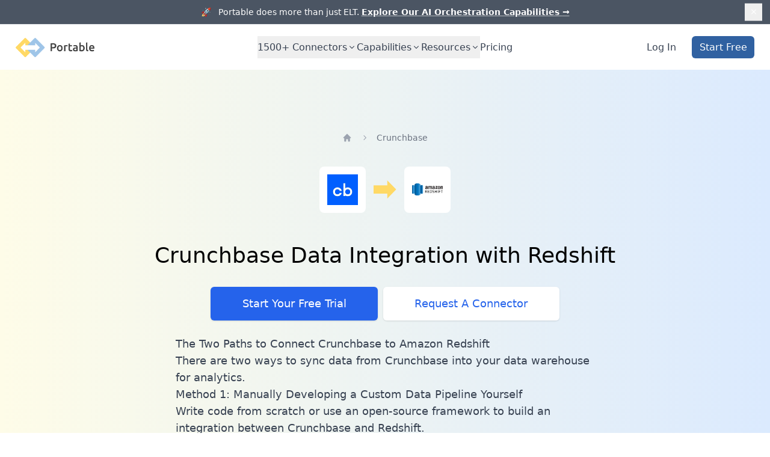

--- FILE ---
content_type: text/html; charset=utf-8
request_url: https://portable.io/connectors/crunchbase/redshift
body_size: 8365
content:
<!DOCTYPE html><html><head><meta charSet="utf-8"/><meta name="viewport" content="width=device-width"/><title>Crunchbase Data Integration with Redshift | Portable</title><meta name="title" property="og:title" content="Crunchbase Data Integration with Redshift | Portable"/><meta name="description" property="og:description" content="With Portable, integrate Crunchbase data with your
    Redshift warehouse in minutes. Access your intelligent prospecting software data from
    Redshift without having to manage cumbersome ETL scripts."/><meta name="image" property="og:image" content="https://portable.io/og_logo.png"/><meta name="type" property="og:type" content="website"/><meta name="locale" property="og:locale" content="en_US"/><link rel="canonical" href="https://portable.io/connectors/crunchbase/redshift"/><meta name="next-head-count" content="9"/><link rel="preload" href="/_next/static/css/318530cbfa2a857e.css" as="style"/><link rel="stylesheet" href="/_next/static/css/318530cbfa2a857e.css" data-n-g=""/><noscript data-n-css=""></noscript><script defer="" nomodule="" src="/_next/static/chunks/polyfills-78c92fac7aa8fdd8.js"></script><script src="/_next/static/chunks/webpack-6ef43a8d4a395f49.js" defer=""></script><script src="/_next/static/chunks/framework-ecc4130bc7a58a64.js" defer=""></script><script src="/_next/static/chunks/main-48a2be0192cdda09.js" defer=""></script><script src="/_next/static/chunks/pages/_app-144b8db1f256c486.js" defer=""></script><script src="/_next/static/chunks/996-0c3b85cea13847a4.js" defer=""></script><script src="/_next/static/chunks/385-293382b8a1fddc7f.js" defer=""></script><script src="/_next/static/chunks/756-9c1e77615d001298.js" defer=""></script><script src="/_next/static/chunks/180-630604fb99c71a53.js" defer=""></script><script src="/_next/static/chunks/pages/connectors/%5B...slug%5D-2cdf9c31078cc4cc.js" defer=""></script><script src="/_next/static/tANgd38Hi7lFl1zuCjjK9/_buildManifest.js" defer=""></script><script src="/_next/static/tANgd38Hi7lFl1zuCjjK9/_ssgManifest.js" defer=""></script></head><body><div id="__next"><header class="sticky top-0 z-50 bg-white"><div class="border-b border-gray-200"><div class="relative isolate flex items-center justify-center overflow-hidden bg-gray-600 px-6 py-2.5 sm:px-3.5"><p class="text-sm leading-6 text-center text-white">🚀   Portable does more than just ELT.<!-- --> <a class="font-semibold underline underline-offset-4 decoration-white/60 hover:decoration-white" href="/product/ai-automation">Explore Our AI Orchestration Capabilities <span aria-hidden="true">→</span></a></p><button type="button" aria-label="Dismiss" class="absolute right-2 sm:right-4 top-1/2 -translate-y-1/2 p-2 focus-visible:outline focus-visible:outline-2 focus-visible:outline-offset-2 focus-visible:outline-white/80"><svg xmlns="http://www.w3.org/2000/svg" viewBox="0 0 20 20" fill="currentColor" aria-hidden="true" data-slot="icon" class="size-5 text-white"><path d="M6.28 5.22a.75.75 0 0 0-1.06 1.06L8.94 10l-3.72 3.72a.75.75 0 1 0 1.06 1.06L10 11.06l3.72 3.72a.75.75 0 1 0 1.06-1.06L11.06 10l3.72-3.72a.75.75 0 0 0-1.06-1.06L10 8.94 6.28 5.22Z"></path></svg></button></div></div><nav aria-label="Global" class="mx-auto flex max-w-7xl items-center justify-between p-6 lg:px-8"><div class="flex lg:flex-1"><a class="-m-1.5 p-1.5" href="/"><span class="sr-only">Portable</span><img class="h-8 w-auto sm:h-10" src="/portable_logo_black.png" alt="Portable Logo"/></a></div><div class="flex lg:hidden"><button type="button" class="-m-2.5 inline-flex items-center justify-center rounded-md p-2.5 text-gray-700"><span class="sr-only">Open main menu</span><svg xmlns="http://www.w3.org/2000/svg" fill="none" viewBox="0 0 24 24" stroke-width="1.5" stroke="currentColor" aria-hidden="true" data-slot="icon" class="h-6 w-6"><path stroke-linecap="round" stroke-linejoin="round" d="M3.75 6.75h16.5M3.75 12h16.5m-16.5 5.25h16.5"></path></svg></button></div><nav class="hidden lg:flex lg:gap-x-12"><div data-headlessui-state=""><button class="inline-flex items-center gap-x-1 py-2 leading-6 text-base font-medium text-gray-700 hover:text-gray-900 focus:outline-none" type="button" aria-expanded="false" data-headlessui-state=""><span>1500+<!-- --> Connectors</span><svg xmlns="http://www.w3.org/2000/svg" viewBox="0 0 20 20" fill="currentColor" aria-hidden="true" data-slot="icon" class="h-5 w-5 -mt-0.5 transition-transform rotate-0"><path fill-rule="evenodd" d="M5.22 8.22a.75.75 0 0 1 1.06 0L10 11.94l3.72-3.72a.75.75 0 1 1 1.06 1.06l-4.25 4.25a.75.75 0 0 1-1.06 0L5.22 9.28a.75.75 0 0 1 0-1.06Z" clip-rule="evenodd"></path></svg></button></div><div data-headlessui-state=""><button class="inline-flex items-center gap-x-1 py-2 leading-6 text-base font-medium text-gray-700 hover:text-gray-900 focus:outline-none" type="button" aria-expanded="false" data-headlessui-state=""><span>Capabilities</span><svg xmlns="http://www.w3.org/2000/svg" viewBox="0 0 20 20" fill="currentColor" aria-hidden="true" data-slot="icon" class="h-5 w-5 -mt-0.5 transition-transform rotate-0"><path fill-rule="evenodd" d="M5.22 8.22a.75.75 0 0 1 1.06 0L10 11.94l3.72-3.72a.75.75 0 1 1 1.06 1.06l-4.25 4.25a.75.75 0 0 1-1.06 0L5.22 9.28a.75.75 0 0 1 0-1.06Z" clip-rule="evenodd"></path></svg></button></div><div data-headlessui-state=""><button class="inline-flex items-center gap-x-1 py-2 leading-6 text-base font-medium text-gray-700 hover:text-gray-900 focus:outline-none" type="button" aria-expanded="false" data-headlessui-state=""><span>Resources</span><svg xmlns="http://www.w3.org/2000/svg" viewBox="0 0 20 20" fill="currentColor" aria-hidden="true" data-slot="icon" class="h-5 w-5 -mt-0.5 transition-transform rotate-0"><path fill-rule="evenodd" d="M5.22 8.22a.75.75 0 0 1 1.06 0L10 11.94l3.72-3.72a.75.75 0 1 1 1.06 1.06l-4.25 4.25a.75.75 0 0 1-1.06 0L5.22 9.28a.75.75 0 0 1 0-1.06Z" clip-rule="evenodd"></path></svg></button></div><a class="inline-flex items-center gap-x-1 py-2 leading-6 text-base font-medium text-gray-700 hover:text-gray-900 focus:outline-none" href="/pricing">Pricing</a></nav><div hidden="" style="position:fixed;top:1px;left:1px;width:1px;height:0;padding:0;margin:-1px;overflow:hidden;clip:rect(0, 0, 0, 0);white-space:nowrap;border-width:0;display:none"></div><div class="hidden lg:flex lg:flex-1 lg:justify-end items-center space-x-8"><a class="inline-flex items-center gap-x-1 py-2 leading-6 text-base font-medium text-gray-700 hover:text-gray-900 focus:outline-none" href="https://app.portable.io/">Log In</a><a class="inline-flex items-center justify-center px-4 py-2 rounded-md text-base font-medium text-white bg-[#3061A1] hover:bg-[#4075B2]" href="https://app.portable.io/signup?utm_source=header&amp;utm_page=">Start Free</a></div></nav><div hidden="" style="position:fixed;top:1px;left:1px;width:1px;height:0;padding:0;margin:-1px;overflow:hidden;clip:rect(0, 0, 0, 0);white-space:nowrap;border-width:0;display:none"></div></header><div class="flex justify-center w-full bg-gradient-to-r from-yellow-50 to-blue-100"><div class="flex flex-col justify-center items-center w-full max-w-7xl py-8 sm:py-32"><nav class="flex mb-8" aria-label="Breadcrumb"><ol role="list" class="flex items-center space-x-4"><li><div class="text-gray-400 hover:text-gray-500"><a href="https://portable.io/connectors"><svg xmlns="http://www.w3.org/2000/svg" viewBox="0 0 20 20" fill="currentColor" aria-hidden="true" data-slot="icon" class="h-5 w-5 flex-shrink-0"><path fill-rule="evenodd" d="M9.293 2.293a1 1 0 0 1 1.414 0l7 7A1 1 0 0 1 17 11h-1v6a1 1 0 0 1-1 1h-2a1 1 0 0 1-1-1v-3a1 1 0 0 0-1-1H9a1 1 0 0 0-1 1v3a1 1 0 0 1-1 1H5a1 1 0 0 1-1-1v-6H3a1 1 0 0 1-.707-1.707l7-7Z" clip-rule="evenodd"></path></svg><span class="sr-only">Home</span></a></div></li><li><div class="flex items-center"><svg xmlns="http://www.w3.org/2000/svg" viewBox="0 0 20 20" fill="currentColor" aria-hidden="true" data-slot="icon" class="h-5 w-5 flex-shrink-0 text-gray-400"><path fill-rule="evenodd" d="M8.22 5.22a.75.75 0 0 1 1.06 0l4.25 4.25a.75.75 0 0 1 0 1.06l-4.25 4.25a.75.75 0 0 1-1.06-1.06L11.94 10 8.22 6.28a.75.75 0 0 1 0-1.06Z" clip-rule="evenodd"></path></svg><a class="ml-4 text-sm font-medium text-gray-500 hover:text-gray-700" aria-current="page" href="https://portable.io/connectors/crunchbase">Crunchbase</a></div></li></ol></nav><div class="flex justify-center"><div class="flex items-center w-24 h-24 sm:w-24 sm:h-24 bg-white rounded-lg p-4 m-4"><img src="https://api.portable.io/logo?spec=crunchbase" alt="Crunchbase"/></div><div class="flex items-center w-12"><img src="/arrow.svg" alt="to"/></div><div class="flex items-center w-24 h-24 sm:w-24 sm:h-24 bg-white rounded-lg p-4 m-4"><img src="https://portable.io/redshift.png" alt="Redshift"/></div></div><h1 class="mt-12 px-2 text-4xl text-center">Crunchbase Data Integration with Redshift</h1><div class="mt-10 sm:flex sm:justify-center lg:justify-start"><div class="rounded-md shadow"><a href="https://app.portable.io/signup?utm_source=srcdest&amp;source=crunchbase&amp;destination=redshift" class="w-full flex items-center justify-center px-8 py-3 border border-transparent text-base font-medium rounded-md text-white bg-blue-600 hover:bg-blue-700 md:py-4 md:text-lg md:px-16">Start Your Free Trial</a></div><div class="mt-3 rounded-md shadow sm:mt-0 sm:ml-3"><a href="/request" class="w-full flex items-center justify-center px-8 py-3 border border-transparent text-base font-medium rounded-md text-blue-600 bg-white hover:bg-blue-700 hover:text-white md:py-4 md:text-lg md:px-16">Request A Connector</a></div></div><article class="mt-8 px-3 prose max-w-9/10 sm:max-w-prose text-lg font-light"><h2>The Two Paths to Connect Crunchbase to Amazon Redshift</h2>
<p>There are two ways to sync data from Crunchbase into your data warehouse for analytics.</p>
<h3>Method 1: Manually Developing a Custom Data Pipeline Yourself</h3>
<p>Write code from scratch or use an open-source framework to build an integration between Crunchbase and
Redshift.</p>
<h3>Method 2: Automating the ETL Process with a No-Code Solution</h3>
<p>Leverage a pre-built connector from a cloud-hosted solution like Portable.</p>
<h2>How to Create Value with Crunchbase Data</h2>
<p>Teams connect Crunchbase to their data warehouse to build dashboards and generate value for their business.
Let’s dig into the capabilities Crunchbase exposes via their API, outline insights you can build with the data,
and summarize the most common analytics environments that teams are using to process their Crunchbase data.</p>
<h3>Extract: What Data Can You Extract from the Crunchbase API?</h3>
<p>To help clients power downstream analytics, Crunchbase offers an application programming interface (API) for
clients to extract data on business entities.</p>
<p>You can visit the Crunchbase API Documentation to explore the entire catalog of available API
resources and the complete schema definition for each.</p>
<p>As you think about the data you will need for analytics, don’t forget that Portable offers no-code integrations to other
similar applications.</p>
<p>Regardless of the SaaS solution you use, it’s important to find a solution
with robust data available for analytics.</p>
<h3>Load: Which Destinations Are Best for Your Crunchbase ETL Pipeline?</h3>
<p>To turn raw data from Crunchbase into dashboards, most companies centralize information into a data warehouse
or data lake. For Portable clients, the most common ETL pipelines are:</p>
<ol>
<li><a href="/connectors/crunchbase/snowflake">Crunchbase to Snowflake Integration</a></li>
<li><a href="/connectors/crunchbase/bigquery">Crunchbase to Google BigQuery Integration</a></li>
<li><a href="/connectors/crunchbase/redshift">Crunchbase to Amazon Redshift Integration</a></li>
<li><a href="/connectors/crunchbase/postgresql">Crunchbase to PostgreSQL Integration</a></li>
</ol>
<figure class="rehype-figure"><img src="https://drive.google.com/uc?id=1dwU6fS5EI2GNuhrY_W6rgEv7ME2UMvLF" alt="Common Data Warehouses"/><figcaption>Common Data Warehouses</figcaption></figure>
<p>Once you have a destination to load the data, it’s common to combine Crunchbase data with information from
other enterprise applications like Jira, Mailchimp, HubSpot, Zendesk, and Klaviyo.</p>
<p>From there, you can build cross-functional dashboards in a visualization tool like Power BI, Tableau, Looker, or Retool.</p>
<h3>Develop: Which Dashboards Should You Build with Crunchbase Data?</h3>
<p>Now that you have identified the data you want to extract, the next step is to plan out the dashboards you can build
with the data.</p>
<p>As a process, you want to consume raw data, overlay SQL logic, and build a dashboard to either 1) increase revenue or 2)
decrease costs.</p>
<p>Replicating Crunchbase data into your cloud data warehouse can unlock a wide array of opportunities to power
analytics, automate workflows, and develop products. The use cases are endless.</p>
<p>Now that we have a clear sense of the insights we can create, let’s compare the process of developing a custom Crunchbase integration with the benefits of using a no-code ETL solution like Portable.</p>
<h2>Method 1: Building a Custom Crunchbase ETL Pipeline</h2>
<p>To build your own Crunchbase integration, there are three steps:</p>
<ol>
<li>Navigate the Crunchbase API documentation</li>
<li>Make your first API request</li>
<li>Turn an API request into a complete data pipeline</li>
</ol>
<p>Let’s walk through the process in more detail.</p>
<h3>How to Interpret Crunchbase’s API Documentation</h3>
<p>When reading API documentation, there are a handful of key concepts to consider.</p>
<h4>Authentication</h4>
<p>There are many common authentication mechanisms. OAuth 2.0 (Auth Code and Client Credentials), API Keys, JWT Tokens,
Personal Access Tokens, Basic Authentication, etc. For Crunchbase, it’s important to identify the
authentication mechanism and how best to incorporate the necessary credentials into your API requests.</p>
<h4>Resources</h4>
<p>It’s important to identify the Crunchbase API endpoints you want to use for analytics. Most APIs offer a
combination of GET, POST, PUT, and DELETE request methods; however, for analytics, GET requests are typically the most
useful. At times, POST requests can be used to extract data as well.</p>
<h4>Request Parameters</h4>
<p>For each API endpoint you would like to use for analytics, you need to understand the method (GET, POST, PUT, or
DELETE) and the URL, but there are other considerations to take into account as well. You should look out for pagination
mechanics, query parameters, and parameters that are added to the request path.</p>
<h3>How Do You Call the Crunchbase API? (Tutorial)</h3>
<ol>
<li>Follow the instructions above to read the Crunchbase API documentation</li>
<li>Identify and collect your credentials for authentication</li>
<li>Pick the API resource you want to pull data from</li>
<li>Configure the necessary parameters, method, and URL to make your first request (e.g. with curl or Postman)</li>
<li>Add your credentials and make your first API call</li>
</ol>
<h3>How Do You Maintain a Custom Crunchbase to Redshift ETL Pipeline?</h3>
<p>Making a call to the Crunchbase API is just the beginning of maintaining a complete custom ETL pipeline.</p>
<p>Here is a getting-started guide to building a production-grade pipeline for Crunchbase:</p>
<ul>
<li>For each API endpoint, define schemas (which fields exist and the type for each)</li>
<li>Process the API response and parse the data (typically parsing JSON or XML)</li>
<li>Handle and replicate nested objects and custom fields</li>
<li>Identify which Crunchbase fields are primary keys and which keys are required vs. optional</li>
<li>Version control your changes in a git-based workflow (using GitHub, GitLab, etc.)</li>
<li>Handle code dependencies in your toolchain and the upgrades that come
with each</li>
<li>Monitor the health of the upstream API, and —when things go wrong— troubleshoot via the status page, reach
out to support, and open tickets</li>
<li>Handle error codes (HTTP error codes like 400s, 500s, etc.)</li>
<li>Manage and respect rate limits imposed by the server</li>
</ul>
<p>We won’t go into detail on all of the items above, but rate limits are a great example of the complexity found in a
production-grade data pipeline.</p>
<p>If you don’t respect rate limits, and if you can’t handle server responses (like 429 errors with a Retry-After header),
your pipeline can break, and analytics can become out-of-date.</p>
<h3>What Are the Drawbacks of Building the Crunchbase ETL Pipeline Yourself?</h3>
<p>You can probably tell at this point that there is a lot of work that goes into building and maintaining an ETL pipeline
from Crunchbase to your data warehouse.</p>
<p>If you want less development work,  faster insights, and no ongoing responsibilities, you should consider a cloud-hosted
ETL solution.</p>
<p>Let’s walk through the setup process for a no-code ETL solution and its benefits.</p>
<h2>Method 2: Using a No-Code Crunchbase ETL Solution</h2>
<p>No-code ETL solutions are simple. Vendors specialize in building and maintaining data pipelines on your behalf. Instead
of starting from scratch for each integration. Companies like Portable create <a href="/connectors">connector
templates</a> that can be leveraged by hundreds or thousands of clients.</p>
<h3>Step-By-Step Tutorial for Configuring Your Crunchbase ETL Pipeline</h3>
<p>Off-the-shelf ETL tools offer a no-code setup process. Here are the instructions to connect Crunchbase to your
cloud data warehouse with Portable.</p>
<ol>
<li><a href="https://app.portable.io/signup">Create an account</a></li>
<li>Add a source —search for and select Crunchbase</li>
<li>Authenticate with Crunchbase using the instructions in the Portable console</li>
<li>Select Redshift and authenticate</li>
<li>Set up a flow connecting Crunchbase to your analytics environment</li>
<li>Run your flow to replicate data from Crunchbase to your warehouse</li>
<li>Use the dropdown to set your data flow to run on a cadence</li>
</ol>
<h2>What Are the Benefits of Using Portable for Crunchbase ETL?</h2>
<h3>No-Code Simplicity</h3>
<p>Start moving Crunchbase data in minutes. Save yourself the headaches of reading API documentation, writing
code, and worrying about maintenance. Leave the hassle to us.</p>
<h3>Easy to Understand Pricing</h3>
<p>With predictable, <a href="/pricing">fixed-cost pricing</a> per data flow, you know exactly how much your
Crunchbase integration will cost every month.</p>
<h3>Fast Development Speeds</h3>
<p>Access lightning-fast connector development. Portable can build new integrations on-demand in hours or days.</p>
<h3>Hands-On Support</h3>
<p>APIs change. Schemas evolve. Crunchbase will have maintenance issues and errors. With Portable, we will do
everything in our power to make your life easier.</p>
<h3>Unlimited Data Volumes</h3>
<p>You can move as much data from Crunchbase to Amazon Redshift as you want without worrying about usage
credits or overages. Instead of analyzing your ETL costs, you should be analyzing your data.</p>
<h3>Free to Get Started</h3>
<p>Sign up and get started for free. You can try all of our connectors before paying a dime.</p></article></div></div><div class="bg-gray-100"><div class="max-w-2xl mx-auto text-center py-16 px-4 sm:py-20 sm:px-6 lg:px-8"><h2 class="text-3xl font-extrabold text-gray-900 sm:text-4xl"><span class="block">All of your data at your fingertips.</span></h2><p class="mt-4 mb-12 text-lg leading-6 text-blue-600">Free to try. Unlimited data volumes. Hands-on support.</p><a href="https://app.portable.io/signup" class="mb-16 ml-8 whitespace-nowrap inline-flex items-center justify-center px-4 py-2 border border-blue-600 rounded-md shadow-sm text-base font-medium text-blue-600 bg-gray-100 hover:bg-blue-300">Start Your Free Trial</a></div></div><footer class="bg-white" aria-labelledby="footer-heading"><h2 id="footer-heading" class="sr-only">Footer</h2><div class="max-w-7xl mx-auto py-12 px-4 sm:px-6 lg:py-16 lg:px-8"><div class="xl:grid xl:grid-cols-3 xl:gap-8"><div class="xl:col-span-1"><button href="/"><img class="h-16" src="/portable_icon_square.png" alt="Portable"/></button><p class="text-gray-500 text-base mt-8">244 5th Avenue, Suite #B43</p><p class="text-gray-500 text-base mb-4">New York, NY 10001</p><p class="text-gray-500 text-base"><a href="/cdn-cgi/l/email-protection" class="__cf_email__" data-cfemail="5734383923363423172738252336353b32793e38">[email&#160;protected]</a></p></div><div class="mt-12 grid grid-cols-2 gap-8 xl:mt-0 xl:col-span-2"><div class="md:grid md:grid-cols-4 md:gap-6 col-span-2"><div class="mt-12 md:mt-0"><h3 class="text-sm font-semibold text-gray-400 tracking-wider uppercase">Product</h3><ul role="list" class="mt-4 space-y-4"><li><a class="text-base text-gray-500 hover:text-gray-900" href="/connectors">Connector Catalog</a></li><li><a class="text-base text-gray-500 hover:text-gray-900" href="/pricing">Pricing</a></li><li><a class="text-base text-gray-500 hover:text-gray-900" href="https://developer.portable.io/">API Documentation</a></li></ul></div><div><h3 class="text-sm font-semibold text-gray-400 tracking-wider uppercase">Solutions</h3><ul role="list" class="mt-4 space-y-4"><li><a class="text-base text-gray-500 hover:text-gray-900" href="/product/snowflake-etl-connectors">Snowflake ETL</a></li><li><a class="text-base text-gray-500 hover:text-gray-900" href="/product/bigquery-etl-connectors">BigQuery ETL</a></li><li><a class="text-base text-gray-500 hover:text-gray-900" href="/product/redshift-etl-connectors">Redshift ETL</a></li><li><a class="text-base text-gray-500 hover:text-gray-900" href="/product/postgresql-etl-connectors">PostgreSQL ETL</a></li></ul></div><div class="mt-12 md:mt-0"><h3 class="text-sm font-semibold text-gray-400 tracking-wider uppercase">Resources</h3><ul role="list" class="mt-4 space-y-4"><li><a class="text-base text-gray-500 hover:text-gray-900" href="/learn/best-etl-tools">100 Best ETL Tools</a></li><li><a class="text-base text-gray-500 hover:text-gray-900" href="/learn/top-5-elt-tools-for-your-modern-data-stack">Top ELT Tools</a></li><li><a class="text-base text-gray-500 hover:text-gray-900" href="/amazon-selling-partners">Products for Amazon Selling Partners</a></li><li><a class="text-base text-gray-500 hover:text-gray-900" href="/fulfillment">Fulfillment</a></li></ul></div><div class="mt-12 md:mt-0"><h3 class="text-sm font-semibold text-gray-400 tracking-wider uppercase">Legal</h3><ul role="list" class="mt-4 space-y-4"><li><a class="text-base text-gray-500 hover:text-gray-900" href="/security">Security</a></li><li><a class="text-base text-gray-500 hover:text-gray-900" href="/privacy">Privacy</a></li><li><a class="text-base text-gray-500 hover:text-gray-900" href="/terms">Terms</a></li></ul></div></div></div></div><div class="mt-12 border-t border-gray-200 pt-8"><p class="text-base text-gray-400 xl:text-center">© <!-- -->2026<!-- --> Portable, Inc. All rights reserved.<!-- --> </p></div></div></footer></div><script data-cfasync="false" src="/cdn-cgi/scripts/5c5dd728/cloudflare-static/email-decode.min.js"></script><script id="__NEXT_DATA__" type="application/json">{"props":{"pageProps":{"source":{"name":"crunchbase","normalizedName":"crunchbase","displayName":"Crunchbase","website":"https://www.crunchbase.com/","tagline":"intelligent prospecting software","description":""},"target":{"name":"redshift","normalizedName":"redshift","displayName":"Redshift","logo":"https://portable.io/redshift.png","isWarehouse":true},"title":"Crunchbase Data Integration with Redshift","summary":"With Portable, integrate Crunchbase data with your\n    Redshift warehouse in minutes. Access your intelligent prospecting software data from\n    Redshift without having to manage cumbersome ETL scripts.","markdown":"\n## The Two Paths to Connect Crunchbase to Amazon Redshift\n\nThere are two ways to sync data from Crunchbase into your data warehouse for analytics.\n\n### Method 1: Manually Developing a Custom Data Pipeline Yourself\n\nWrite code from scratch or use an open-source framework to build an integration between Crunchbase and\nRedshift.\n\n### Method 2: Automating the ETL Process with a No-Code Solution\n\nLeverage a pre-built connector from a cloud-hosted solution like Portable.\n\n\n\n## How to Create Value with Crunchbase Data\n\nTeams connect Crunchbase to their data warehouse to build dashboards and generate value for their business.\nLet’s dig into the capabilities Crunchbase exposes via their API, outline insights you can build with the data,\nand summarize the most common analytics environments that teams are using to process their Crunchbase data.\n\n### Extract: What Data Can You Extract from the Crunchbase API?\n\n\n\nTo help clients power downstream analytics, Crunchbase offers an application programming interface (API) for\nclients to extract data on business entities.\n\nYou can visit the Crunchbase API Documentation to explore the entire catalog of available API\nresources and the complete schema definition for each.\n\nAs you think about the data you will need for analytics, don’t forget that Portable offers no-code integrations to other\nsimilar applications.\n\nRegardless of the SaaS solution you use, it’s important to find a solution\nwith robust data available for analytics.\n\n### Load: Which Destinations Are Best for Your Crunchbase ETL Pipeline?\n\nTo turn raw data from Crunchbase into dashboards, most companies centralize information into a data warehouse\nor data lake. For Portable clients, the most common ETL pipelines are:\n\n1. [Crunchbase to Snowflake Integration](/connectors/crunchbase/snowflake)\n2. [Crunchbase to Google BigQuery Integration](/connectors/crunchbase/bigquery)\n3. [Crunchbase to Amazon Redshift Integration](/connectors/crunchbase/redshift)\n4. [Crunchbase to PostgreSQL Integration](/connectors/crunchbase/postgresql)\n\n![Common Data Warehouses](https://drive.google.com/uc?id=1dwU6fS5EI2GNuhrY_W6rgEv7ME2UMvLF)\n\nOnce you have a destination to load the data, it’s common to combine Crunchbase data with information from\nother enterprise applications like Jira, Mailchimp, HubSpot, Zendesk, and Klaviyo.\n \nFrom there, you can build cross-functional dashboards in a visualization tool like Power BI, Tableau, Looker, or Retool.\n\n### Develop: Which Dashboards Should You Build with Crunchbase Data?\n\nNow that you have identified the data you want to extract, the next step is to plan out the dashboards you can build\nwith the data.\n \nAs a process, you want to consume raw data, overlay SQL logic, and build a dashboard to either 1) increase revenue or 2)\ndecrease costs.\n\n\n\nReplicating Crunchbase data into your cloud data warehouse can unlock a wide array of opportunities to power\nanalytics, automate workflows, and develop products. The use cases are endless.\n\nNow that we have a clear sense of the insights we can create, let’s compare the process of developing a custom Crunchbase integration with the benefits of using a no-code ETL solution like Portable.\n\n## Method 1: Building a Custom Crunchbase ETL Pipeline\n\nTo build your own Crunchbase integration, there are three steps:\n \n1. Navigate the Crunchbase API documentation\n2. Make your first API request\n3. Turn an API request into a complete data pipeline\n \nLet’s walk through the process in more detail.\n\n### How to Interpret Crunchbase’s API Documentation\n\nWhen reading API documentation, there are a handful of key concepts to consider.\n\n#### Authentication\n\nThere are many common authentication mechanisms. OAuth 2.0 (Auth Code and Client Credentials), API Keys, JWT Tokens,\nPersonal Access Tokens, Basic Authentication, etc. For Crunchbase, it’s important to identify the\nauthentication mechanism and how best to incorporate the necessary credentials into your API requests.\n\n\n\n\n\n#### Resources\n\nIt’s important to identify the Crunchbase API endpoints you want to use for analytics. Most APIs offer a\ncombination of GET, POST, PUT, and DELETE request methods; however, for analytics, GET requests are typically the most\nuseful. At times, POST requests can be used to extract data as well.\n\n\n\n#### Request Parameters\n\nFor each API endpoint you would like to use for analytics, you need to understand the method (GET, POST, PUT, or\nDELETE) and the URL, but there are other considerations to take into account as well. You should look out for pagination\nmechanics, query parameters, and parameters that are added to the request path.\n\n\n\n\n\n\n\n\n\n### How Do You Call the Crunchbase API? (Tutorial)\n\n1. Follow the instructions above to read the Crunchbase API documentation\n2. Identify and collect your credentials for authentication\n3. Pick the API resource you want to pull data from\n4. Configure the necessary parameters, method, and URL to make your first request (e.g. with curl or Postman)\n5. Add your credentials and make your first API call\n\n### How Do You Maintain a Custom Crunchbase to Redshift ETL Pipeline?\n\nMaking a call to the Crunchbase API is just the beginning of maintaining a complete custom ETL pipeline.\n \nHere is a getting-started guide to building a production-grade pipeline for Crunchbase:\n\n- For each API endpoint, define schemas (which fields exist and the type for each)\n- Process the API response and parse the data (typically parsing JSON or XML)\n- Handle and replicate nested objects and custom fields \n- Identify which Crunchbase fields are primary keys and which keys are required vs. optional\n- Version control your changes in a git-based workflow (using GitHub, GitLab, etc.)\n- Handle code dependencies in your toolchain and the upgrades that come\nwith each\n- Monitor the health of the upstream API, and \u0026mdash;when things go wrong\u0026mdash; troubleshoot via the status page, reach\nout to support, and open tickets\n- Handle error codes (HTTP error codes like 400s, 500s, etc.)\n- Manage and respect rate limits imposed by the server\n\nWe won’t go into detail on all of the items above, but rate limits are a great example of the complexity found in a\nproduction-grade data pipeline.\n \n\n\n\n\nIf you don’t respect rate limits, and if you can’t handle server responses (like 429 errors with a Retry-After header),\nyour pipeline can break, and analytics can become out-of-date.\n\n### What Are the Drawbacks of Building the Crunchbase ETL Pipeline Yourself?\n\nYou can probably tell at this point that there is a lot of work that goes into building and maintaining an ETL pipeline\nfrom Crunchbase to your data warehouse.\n \nIf you want less development work,  faster insights, and no ongoing responsibilities, you should consider a cloud-hosted\nETL solution.\n \nLet’s walk through the setup process for a no-code ETL solution and its benefits.\n\n## Method 2: Using a No-Code Crunchbase ETL Solution\n\nNo-code ETL solutions are simple. Vendors specialize in building and maintaining data pipelines on your behalf. Instead\nof starting from scratch for each integration. Companies like Portable create [connector\ntemplates](/connectors) that can be leveraged by hundreds or thousands of clients.\n\n### Step-By-Step Tutorial for Configuring Your Crunchbase ETL Pipeline\n\nOff-the-shelf ETL tools offer a no-code setup process. Here are the instructions to connect Crunchbase to your\ncloud data warehouse with Portable.\n\n1. [Create an account](https://app.portable.io/signup)\n2. Add a source \u0026mdash;search for and select Crunchbase\n3. Authenticate with Crunchbase using the instructions in the Portable console\n4. Select Redshift and authenticate\n5. Set up a flow connecting Crunchbase to your analytics environment\n6. Run your flow to replicate data from Crunchbase to your warehouse\n7. Use the dropdown to set your data flow to run on a cadence\n\n## What Are the Benefits of Using Portable for Crunchbase ETL?\n\n### No-Code Simplicity\n\nStart moving Crunchbase data in minutes. Save yourself the headaches of reading API documentation, writing\ncode, and worrying about maintenance. Leave the hassle to us.\n\n### Easy to Understand Pricing\n\nWith predictable, [fixed-cost pricing](/pricing) per data flow, you know exactly how much your\nCrunchbase integration will cost every month.\n\n### Fast Development Speeds\n\nAccess lightning-fast connector development. Portable can build new integrations on-demand in hours or days.\n\n### Hands-On Support\n\nAPIs change. Schemas evolve. Crunchbase will have maintenance issues and errors. With Portable, we will do\neverything in our power to make your life easier.\n\n### Unlimited Data Volumes\n\nYou can move as much data from Crunchbase to Amazon Redshift as you want without worrying about usage\ncredits or overages. Instead of analyzing your ETL costs, you should be analyzing your data.\n\n### Free to Get Started\n\nSign up and get started for free. You can try all of our connectors before paying a dime.\n"},"__N_SSP":true},"page":"/connectors/[...slug]","query":{"slug":["crunchbase","redshift"]},"buildId":"tANgd38Hi7lFl1zuCjjK9","isFallback":false,"isExperimentalCompile":false,"gssp":true,"scriptLoader":[]}</script></body></html>

--- FILE ---
content_type: application/javascript; charset=UTF-8
request_url: https://portable.io/_next/static/chunks/pages/connectors/%5B...slug%5D-2cdf9c31078cc4cc.js
body_size: 2358
content:
(self.webpackChunk_N_E=self.webpackChunk_N_E||[]).push([[203],{8601:function(e,t,r){(window.__NEXT_P=window.__NEXT_P||[]).push(["/connectors/[...slug]",function(){return r(452)}])},7522:function(e,t,r){"use strict";var a=r(5893),s=r(5777);t.Z=()=>(0,a.jsx)("div",{className:"bg-gray-100",children:(0,a.jsxs)("div",{className:"max-w-2xl mx-auto text-center py-16 px-4 sm:py-20 sm:px-6 lg:px-8",children:[(0,a.jsx)("h2",{className:"text-3xl font-extrabold text-gray-900 sm:text-4xl",children:(0,a.jsx)("span",{className:"block",children:"All of your data at your fingertips."})}),(0,a.jsx)("p",{className:"mt-4 mb-12 text-lg leading-6 text-blue-600",children:"Free to try. Unlimited data volumes. Hands-on support."}),(0,a.jsx)("a",{href:s.Z.GetStarted.href,className:"mb-16 ml-8 whitespace-nowrap inline-flex items-center justify-center px-4 py-2 border border-blue-600 rounded-md shadow-sm text-base font-medium text-blue-600 bg-gray-100 hover:bg-blue-300",children:s.Z.GetStarted.text})]})})},9437:function(e,t,r){"use strict";r.d(t,{M:function(){return l}});var a=r(5893),s=r(7294);let n=function(e){let t=arguments.length>1&&void 0!==arguments[1]&&arguments[1];return"https://api.portable.io/logo?spec=".concat(encodeURIComponent(e)).concat(t?"&size=thumbnail":"")},l=e=>{let{name:t,displayName:r,thumbnail:l}=e,[o,i]=(0,s.useState)(!1);return o||!t?(0,a.jsx)("span",{className:"inline-flex items-center justify-center ".concat(l?"h-14 w-14":"h-36 w-36"," rounded-full bg-gray-500"),children:(0,a.jsx)("span",{className:"".concat(l?"text-xl font-medium":"text-6xl font-bold"," leading-none text-white"),children:function(e){let t=arguments.length>1&&void 0!==arguments[1]?arguments[1]:"?";return e?e.replace(/\s+/," ").split(" ").slice(0,2).map(e=>e&&e[0].toUpperCase()).join(""):t}(t.replaceAll(" ",""))})}):(0,a.jsx)("img",{src:n(t,l),alt:r,onError:()=>{console.log("Logo failed:",t),i(!0)}})}},5777:function(e,t){"use strict";t.Z={BecomeAPartner:{text:"Become A Partner",href:"https://portable.zendesk.com/hc/en-us/requests/new?ticket_form_id=6255340088603"},ExploreTheProduct:{text:"Explore The Product",href:"https://app.portable.io/signup"},GetStarted:{text:"Start Your Free Trial",href:"https://app.portable.io/signup"},GetADemo:{text:"Sign Up For A Demo",href:"https://portable.io/get-a-demo"},RequestAConnector:{text:"Request A Connector",href:"/request"},TalkToAnExpert:{text:"Talk To An Expert",href:"https://portable.io/get-a-demo"},SignIn:{text:"Sign In",href:"https://app.portable.io/"},StartFree:{text:"Start Free",href:"https://app.portable.io/signup"},KpiChat:{text:"Talk To Our Team",href:"https://portable.io/get-a-demo"},TryItFree:{text:"Try It Free",href:"https://app.portable.io/signup"}}},452:function(e,t,r){"use strict";r.r(t),r.d(t,{__N_SSP:function(){return j}});var a=r(5893),s=r(8849),n=r(5696),l=r(1664),o=r.n(l),i=r(3664),c=r(7885),d=r(5777),m=r(7522),x=r(9008),p=r.n(x),h=r(4265),u=r(5186),f=r(9437),g=r(3454);let b=r(6674);var j=!0;t.default=e=>{let{source:t,target:r,title:l,summary:x,markdown:j}=e;return(0,a.jsxs)(a.Fragment,{children:[(0,a.jsxs)(p(),{children:[(0,a.jsx)("title",{children:"".concat(l," | Portable")}),(0,a.jsx)("meta",{name:"title",property:"og:title",content:l+" | Portable"}),(0,a.jsx)("meta",{name:"description",property:"og:description",content:x}),(0,a.jsx)("meta",{name:"image",property:"og:image",content:"https://portable.io/og_logo.png"}),(0,a.jsx)("meta",{name:"type",property:"og:type",content:"website"}),(0,a.jsx)("meta",{name:"locale",property:"og:locale",content:"en_US"}),(0,a.jsx)("link",{rel:"canonical",href:"https://portable.io/connectors/".concat(t.normalizedName,"/").concat(r.normalizedName)}),"staging"===g.env.ENVIRONMENT&&(0,a.jsx)("meta",{name:"robots",content:"noindex, nofollow"})]}),(0,a.jsx)(s.Z,{}),(0,a.jsx)("div",{className:"flex justify-center w-full bg-gradient-to-r from-yellow-50 to-blue-100",children:(0,a.jsxs)("div",{className:"flex flex-col justify-center items-center w-full max-w-7xl py-8 sm:py-32",children:[(0,a.jsx)("nav",{className:"flex mb-8","aria-label":"Breadcrumb",children:(0,a.jsxs)("ol",{role:"list",className:"flex items-center space-x-4",children:[(0,a.jsx)("li",{children:(0,a.jsx)("div",{className:"text-gray-400 hover:text-gray-500",children:(0,a.jsxs)(o(),{href:"https://portable.io/connectors",passHref:!0,children:[(0,a.jsx)(i.Z,{className:"h-5 w-5 flex-shrink-0","aria-hidden":"true"}),(0,a.jsx)("span",{className:"sr-only",children:"Home"})]})})}),(0,a.jsx)("li",{children:(0,a.jsxs)("div",{className:"flex items-center",children:[(0,a.jsx)(c.Z,{className:"h-5 w-5 flex-shrink-0 text-gray-400","aria-hidden":"true"}),(0,a.jsx)(o(),{href:"https://portable.io/connectors/".concat(t.normalizedName),className:"ml-4 text-sm font-medium text-gray-500 hover:text-gray-700","aria-current":"page",children:t.displayName})]})})]})}),(0,a.jsxs)("div",{className:"flex justify-center",children:[(0,a.jsx)("div",{className:"flex items-center w-24 h-24 sm:w-24 sm:h-24 bg-white rounded-lg p-4 m-4",children:(0,a.jsx)(f.M,{name:t.name,displayName:t.displayName})}),(0,a.jsx)("div",{className:"flex items-center w-12",children:(0,a.jsx)("img",{src:"/".concat(r.isWarehouse?"arrow":"plus",".svg"),alt:"to"})}),(0,a.jsx)("div",{className:"flex items-center w-24 h-24 sm:w-24 sm:h-24 bg-white rounded-lg p-4 m-4",children:r.isWarehouse?(0,a.jsx)("img",{src:r.logo,alt:r.displayName}):(0,a.jsx)(f.M,{name:r.name,displayName:r.displayName})})]}),(0,a.jsx)("h1",{className:"mt-12 px-2 text-4xl text-center",children:l}),(0,a.jsxs)("div",{className:"mt-10 sm:flex sm:justify-center lg:justify-start",children:[(0,a.jsx)("div",{className:"rounded-md shadow",children:(0,a.jsx)("a",{href:"".concat(d.Z.GetStarted.href,"?utm_source=srcdest&source=").concat(t.name,"&destination=").concat(r.name),className:"w-full flex items-center justify-center px-8 py-3 border border-transparent text-base font-medium rounded-md text-white bg-blue-600 hover:bg-blue-700 md:py-4 md:text-lg md:px-16",children:d.Z.GetStarted.text})}),(0,a.jsx)("div",{className:"mt-3 rounded-md shadow sm:mt-0 sm:ml-3",children:(0,a.jsx)("a",{href:d.Z.RequestAConnector.href,className:"w-full flex items-center justify-center px-8 py-3 border border-transparent text-base font-medium rounded-md text-blue-600 bg-white hover:bg-blue-700 hover:text-white md:py-4 md:text-lg md:px-16",children:d.Z.RequestAConnector.text})})]}),(0,a.jsx)("article",{className:"mt-8 px-3 prose max-w-9/10 sm:max-w-prose text-lg font-light",children:(0,a.jsx)(h.U,{remarkPlugins:[u.Z],rehypePlugins:[b],children:null!=j?j:""})})]})}),(0,a.jsx)(m.Z,{}),(0,a.jsx)(n.Z,{})]})}},7885:function(e,t,r){"use strict";var a=r(7294);let s=a.forwardRef(function(e,t){let{title:r,titleId:s,...n}=e;return a.createElement("svg",Object.assign({xmlns:"http://www.w3.org/2000/svg",viewBox:"0 0 20 20",fill:"currentColor","aria-hidden":"true","data-slot":"icon",ref:t,"aria-labelledby":s},n),r?a.createElement("title",{id:s},r):null,a.createElement("path",{fillRule:"evenodd",d:"M8.22 5.22a.75.75 0 0 1 1.06 0l4.25 4.25a.75.75 0 0 1 0 1.06l-4.25 4.25a.75.75 0 0 1-1.06-1.06L11.94 10 8.22 6.28a.75.75 0 0 1 0-1.06Z",clipRule:"evenodd"}))});t.Z=s},3664:function(e,t,r){"use strict";var a=r(7294);let s=a.forwardRef(function(e,t){let{title:r,titleId:s,...n}=e;return a.createElement("svg",Object.assign({xmlns:"http://www.w3.org/2000/svg",viewBox:"0 0 20 20",fill:"currentColor","aria-hidden":"true","data-slot":"icon",ref:t,"aria-labelledby":s},n),r?a.createElement("title",{id:s},r):null,a.createElement("path",{fillRule:"evenodd",d:"M9.293 2.293a1 1 0 0 1 1.414 0l7 7A1 1 0 0 1 17 11h-1v6a1 1 0 0 1-1 1h-2a1 1 0 0 1-1-1v-3a1 1 0 0 0-1-1H9a1 1 0 0 0-1 1v3a1 1 0 0 1-1 1H5a1 1 0 0 1-1-1v-6H3a1 1 0 0 1-.707-1.707l7-7Z",clipRule:"evenodd"}))});t.Z=s}},function(e){e.O(0,[996,385,756,180,888,774,179],function(){return e(e.s=8601)}),_N_E=e.O()}]);

--- FILE ---
content_type: image/svg+xml
request_url: https://portable.io/arrow.svg
body_size: -150
content:
<svg width="141" height="112" viewBox="0 0 141 112" fill="none" xmlns="http://www.w3.org/2000/svg">
<path fill-rule="evenodd" clip-rule="evenodd" d="M0 29.963H85.4646V0L140.976 55.5118L85.4646 111.024V81.0605H0V29.963Z" fill="#FFD966"/>
</svg>


--- FILE ---
content_type: application/javascript; charset=UTF-8
request_url: https://portable.io/_next/static/chunks/385-293382b8a1fddc7f.js
body_size: 33860
content:
"use strict";(self.webpackChunk_N_E=self.webpackChunk_N_E||[]).push([[385],{1976:function(e,t,n){let r,o,l,i;n.d(t,{Vq:function(){return eu},EM:function(){return ei}});var u=n(7294),a=n(3),s=n(940),c=n(3580),d=n(8961),f=n(1378);let p=new Map,v=new Map;function m(e){var t;let n=null!=(t=v.get(e))?t:0;return v.set(e,n+1),0!==n||(p.set(e,{"aria-hidden":e.getAttribute("aria-hidden"),inert:e.inert}),e.setAttribute("aria-hidden","true"),e.inert=!0),()=>(function(e){var t;let n=null!=(t=v.get(e))?t:1;if(1===n?v.delete(e):v.set(e,n-1),1!==n)return;let r=p.get(e);r&&(null===r["aria-hidden"]?e.removeAttribute("aria-hidden"):e.setAttribute("aria-hidden",r["aria-hidden"]),e.inert=r.inert,p.delete(e))})(e)}var h=n(607),g=n(2196),b=n(4671),E=n(9562),y=n(5552),w=n(2047),T=n(1813),x=n(260),P=n(3935);let L=(0,u.createContext)(null);function M(e){let{children:t}=e,n=(0,u.useContext)(L);if(!n)return u.createElement(u.Fragment,null,t);let{target:r}=n;return r?(0,P.createPortal)(u.createElement(u.Fragment,null,t),r):null}var C=n(4358),S=n(556);let F=(0,u.createContext)(()=>{});F.displayName="StackContext";var R=((r=R||{})[r.Add=0]="Add",r[r.Remove=1]="Remove",r);function k(e){let{children:t,onUpdate:n,type:r,element:o,enabled:l}=e,i=(0,u.useContext)(F),s=(0,a.z)(function(){for(var e=arguments.length,t=Array(e),r=0;r<e;r++)t[r]=arguments[r];null==n||n(...t),i(...t)});return(0,f.e)(()=>{let e=void 0===l||!0===l;return e&&s(0,r,o),()=>{e&&s(1,r,o)}},[s,r,o,l]),u.createElement(F.Provider,{value:s},t)}var O=n(8844),A=n(8287);let N=(0,u.createContext)(void 0),H=(0,u.createContext)(null);H.displayName="DescriptionContext";let D=Object.assign((0,A.yV)(function(e,t){let n=(0,u.useId)(),r=(0,u.useContext)(N),{id:o="headlessui-description-".concat(n),...l}=e,i=function e(){let t=(0,u.useContext)(H);if(null===t){let t=Error("You used a <Description /> component, but it is not inside a relevant parent.");throw Error.captureStackTrace&&Error.captureStackTrace(t,e),t}return t}(),a=(0,T.T)(t);(0,f.e)(()=>i.register(o),[o,i.register]);let s=r||!1,c=(0,u.useMemo)(()=>({...i.slot,disabled:s}),[i.slot,s]),d={ref:a,...i.props,id:o};return(0,A.sY)({ourProps:d,theirProps:l,slot:c,defaultTag:"p",name:i.name||"Description"})}),{});var I=n(3285),j=n(2308),V=n(3334),B=n(9946);function W(e,t){let n=(0,u.useRef)([]),r=(0,a.z)(e);(0,u.useEffect)(()=>{let e=[...n.current];for(let[o,l]of t.entries())if(n.current[o]!==l){let o=r(t,e);return n.current=t,o}},[r,...t])}var Z=n(7524);let z=[];!function(e){function t(){"loading"!==document.readyState&&(e(),document.removeEventListener("DOMContentLoaded",t))}"undefined"!=typeof document&&(document.addEventListener("DOMContentLoaded",t),t())}(()=>{function e(e){e.target instanceof HTMLElement&&e.target!==document.body&&z[0]!==e.target&&(z.unshift(e.target),(z=z.filter(e=>null!=e&&e.isConnected)).splice(10))}window.addEventListener("click",e,{capture:!0}),window.addEventListener("mousedown",e,{capture:!0}),window.addEventListener("focus",e,{capture:!0}),document.body.addEventListener("click",e,{capture:!0}),document.body.addEventListener("mousedown",e,{capture:!0}),document.body.addEventListener("focus",e,{capture:!0})});var _=n(8657),Y=n(1291);function G(e){if(!e)return new Set;if("function"==typeof e)return new Set(e());let t=new Set;for(let n of e.current)n.current instanceof HTMLElement&&t.add(n.current);return t}var U=((o=U||{})[o.None=1]="None",o[o.InitialFocus=2]="InitialFocus",o[o.TabLock=4]="TabLock",o[o.FocusLock=8]="FocusLock",o[o.RestoreFocus=16]="RestoreFocus",o[o.AutoFocus=32]="AutoFocus",o[o.All=30]="All",o);let q=Object.assign((0,A.yV)(function(e,t){let n=(0,u.useRef)(null),r=(0,T.T)(n,t),{initialFocus:o,initialFocusFallback:l,containers:i,features:c=30,...d}=e;(0,w.H)()||(c=1);let f=(0,b.i)(n);!function(e,t){let{ownerDocument:n}=e,r=function(){let e=!(arguments.length>0)||void 0===arguments[0]||arguments[0],t=(0,u.useRef)(z.slice());return W((e,n)=>{let[r]=e,[o]=n;!0===o&&!1===r&&(0,Y.Y)(()=>{t.current.splice(0)}),!1===o&&!0===r&&(t.current=z.slice())},[e,z,t]),(0,a.z)(()=>{var e;return null!=(e=t.current.find(e=>null!=e&&e.isConnected))?e:null})}(t);W(()=>{t||(null==n?void 0:n.activeElement)===(null==n?void 0:n.body)&&(0,_.C5)(r())},[t]),(0,V.L)(()=>{t&&(0,_.C5)(r())})}({ownerDocument:f},!!(16&c));let p=function(e,t){let{ownerDocument:n,container:r,initialFocus:o,initialFocusFallback:l}=e,i=!!(2&t),a=(0,u.useRef)(null),s=(0,j.t)();return W(()=>{if(!i){null!=l&&l.current&&(0,_.C5)(l.current);return}let e=r.current;e&&(0,Y.Y)(()=>{if(!s.current)return;let r=null==n?void 0:n.activeElement;if(null!=o&&o.current){if((null==o?void 0:o.current)===r){a.current=r;return}}else if(e.contains(r)){a.current=r;return}if(null!=o&&o.current)(0,_.C5)(o.current);else{if(32&t){if((0,_.jA)(e,_.TO.First|_.TO.AutoFocus)!==_.fE.Error)return}else if((0,_.jA)(e,_.TO.First)!==_.fE.Error)return;if(null!=l&&l.current&&((0,_.C5)(l.current),(null==n?void 0:n.activeElement)===l.current))return;console.warn("There are no focusable elements inside the <FocusTrap />")}a.current=null==n?void 0:n.activeElement})},[l,i,t]),a}({ownerDocument:f,container:n,initialFocus:o,initialFocusFallback:l},c);!function(e,t){let{ownerDocument:n,container:r,containers:o,previousActiveElement:l}=e,i=(0,j.t)();(0,s.O)(null==n?void 0:n.defaultView,"focus",e=>{if(!t||!i.current)return;let n=G(o);r.current instanceof HTMLElement&&n.add(r.current);let u=l.current;if(!u)return;let a=e.target;a&&a instanceof HTMLElement?K(n,a)?(l.current=a,(0,_.C5)(a)):(e.preventDefault(),e.stopPropagation(),(0,_.C5)(u)):(0,_.C5)(l.current)},!0)}({ownerDocument:f,container:n,containers:i,previousActiveElement:p},!!(8&c));let v=(0,B.l)(),m=(0,a.z)(e=>{let t=n.current;t&&(0,O.E)(v.current,{[B.N.Forwards]:()=>{(0,_.jA)(t,_.TO.First,{skipElements:[e.relatedTarget,l]})},[B.N.Backwards]:()=>{(0,_.jA)(t,_.TO.Last,{skipElements:[e.relatedTarget,l]})}})}),h=(0,I.G)(),g=(0,u.useRef)(!1);return u.createElement(u.Fragment,null,!!(4&c)&&u.createElement(Z._,{as:"button",type:"button","data-headlessui-focus-guard":!0,onFocus:m,features:Z.x.Focusable}),(0,A.sY)({ourProps:{ref:r,onKeyDown(e){"Tab"==e.key&&(g.current=!0,h.requestAnimationFrame(()=>{g.current=!1}))},onBlur(e){if(!(8&c))return;let t=G(i);n.current instanceof HTMLElement&&t.add(n.current);let r=e.relatedTarget;r instanceof HTMLElement&&"true"!==r.dataset.headlessuiFocusGuard&&(K(t,r)||(g.current?(0,_.jA)(n.current,(0,O.E)(v.current,{[B.N.Forwards]:()=>_.TO.Next,[B.N.Backwards]:()=>_.TO.Previous})|_.TO.WrapAround,{relativeTo:e.target}):e.target instanceof HTMLElement&&(0,_.C5)(e.target)))}},theirProps:d,defaultTag:"div",name:"FocusTrap"}),!!(4&c)&&u.createElement(Z._,{as:"button",type:"button","data-headlessui-focus-guard":!0,onFocus:m,features:Z.x.Focusable}))}),{features:U});function K(e,t){for(let n of e)if(n.contains(t))return!0;return!1}var J=n(933),X=n(4286),$=((l=$||{})[l.Open=0]="Open",l[l.Closed=1]="Closed",l),Q=((i=Q||{})[i.SetTitleId=0]="SetTitleId",i);let ee={0:(e,t)=>e.titleId===t.id?e:{...e,titleId:t.id}},et=(0,u.createContext)(null);function en(e){let t=(0,u.useContext)(et);if(null===t){let t=Error("<".concat(e," /> is missing a parent <Dialog /> component."));throw Error.captureStackTrace&&Error.captureStackTrace(t,en),t}return t}function er(e,t){return(0,O.E)(t.type,ee,e,t)}et.displayName="DialogContext";let eo=A.VN.RenderStrategy|A.VN.Static,el=(0,A.yV)(function(e,t){let n=(0,u.useId)(),{id:r="headlessui-dialog-".concat(n),open:o,onClose:l,initialFocus:i,role:p="dialog",autoFocus:v=!0,__demoMode:P=!1,...L}=e,[F,N]=(0,u.useState)(0),D=(0,u.useRef)(!1);p="dialog"===p||"alertdialog"===p?p:(D.current||(D.current=!0,console.warn("Invalid role [".concat(p,"] passed to <Dialog />. Only `dialog` and and `alertdialog` are supported. Using `dialog` instead."))),"dialog");let I=(0,C.oJ)();void 0===o&&null!==I&&(o=(I&C.ZM.Open)===C.ZM.Open);let j=(0,u.useRef)(null),V=(0,T.T)(j,t),B=(0,b.i)(j),W=e.hasOwnProperty("open")||null!==I,Z=e.hasOwnProperty("onClose");if(!W&&!Z)throw Error("You have to provide an `open` and an `onClose` prop to the `Dialog` component.");if(!W)throw Error("You provided an `onClose` prop to the `Dialog`, but forgot an `open` prop.");if(!Z)throw Error("You provided an `open` prop to the `Dialog`, but forgot an `onClose` prop.");if("boolean"!=typeof o)throw Error("You provided an `open` prop to the `Dialog`, but the value is not a boolean. Received: ".concat(o));if("function"!=typeof l)throw Error("You provided an `onClose` prop to the `Dialog`, but the value is not a function. Received: ".concat(l));let z=o?0:1,[_,Y]=(0,u.useReducer)(er,{titleId:null,descriptionId:null,panelRef:(0,u.createRef)()}),G=(0,a.z)(()=>l(!1)),K=(0,a.z)(e=>Y({type:0,id:e})),$=!!(0,w.H)()&&0===z,Q=F>1,ee=null!==(0,u.useContext)(et),[en,el]=(0,X.kF)(),{resolveContainers:ei,mainTreeNodeRef:eu,MainTreeNode:ea}=(0,E.v)({portals:en,defaultContainers:[{get current(){var es;return null!=(es=_.panelRef.current)?es:j.current}}]}),ec=null!==I&&(I&C.ZM.Closing)===C.ZM.Closing;!function(){let{allowed:e,disallowed:t}=arguments.length>0&&void 0!==arguments[0]?arguments[0]:{},n=!(arguments.length>1)||void 0===arguments[1]||arguments[1];(0,f.e)(()=>{var r,o;if(!n)return;let l=(0,c.k)();for(let e of null!=(r=null==t?void 0:t())?r:[])e&&l.add(m(e));let i=null!=(o=null==e?void 0:e())?o:[];for(let e of i){if(!e)continue;let t=(0,d.r)(e);if(!t)continue;let n=e.parentElement;for(;n&&n!==t.body;){for(let e of n.children)i.some(t=>e.contains(t))||l.add(m(e));n=n.parentElement}}return l.dispose},[n,e,t])}({allowed:(0,a.z)(()=>{var e,t;return[null!=(t=null==(e=j.current)?void 0:e.closest("[data-headlessui-portal]"))?t:null]}),disallowed:(0,a.z)(()=>{var e,t;return[null!=(t=null==(e=eu.current)?void 0:e.closest("body > *:not(#headlessui-portal-root)"))?t:null]})},!P&&!Q&&!ec&&$),(0,g.O)(ei,e=>{e.preventDefault(),G()},!(!$||Q));let ed=!(Q||0!==z);(0,s.O)(null==B?void 0:B.defaultView,"keydown",e=>{ed&&(e.defaultPrevented||e.key===J.R.Escape&&(e.preventDefault(),e.stopPropagation(),document.activeElement&&"blur"in document.activeElement&&"function"==typeof document.activeElement.blur&&document.activeElement.blur(),G()))});let ef=!(ec||0!==z||ee);(0,y.P)(B,!P&&ef,ei),(0,h.m)(j,G,0===z);let[ep,ev]=function(){let[e,t]=(0,u.useState)([]);return[e.length>0?e.join(" "):void 0,(0,u.useMemo)(()=>function(e){let n=(0,a.z)(e=>(t(t=>[...t,e]),()=>t(t=>{let n=t.slice(),r=n.indexOf(e);return -1!==r&&n.splice(r,1),n}))),r=(0,u.useMemo)(()=>({register:n,slot:e.slot,name:e.name,props:e.props,value:e.value}),[n,e.slot,e.name,e.props,e.value]);return u.createElement(H.Provider,{value:r},e.children)},[t])]}(),em=(0,u.useMemo)(()=>[{dialogState:z,close:G,setTitleId:K},_],[z,_,G,K]),eh=(0,u.useMemo)(()=>({open:0===z}),[z]),eg={ref:V,id:r,role:p,tabIndex:-1,"aria-modal":P?void 0:0===z||void 0,"aria-labelledby":_.titleId,"aria-describedby":ep},eb=!function(){var e;let[t]=(0,u.useState)(()=>"function"==typeof window.matchMedia?window.matchMedia("(pointer: coarse)"):null),[n,r]=(0,u.useState)(null!=(e=null==t?void 0:t.matches)&&e);return(0,f.e)(()=>{if(t)return t.addEventListener("change",e),()=>t.removeEventListener("change",e);function e(e){r(e.matches)}},[t]),n}(),eE=$?(0,O.E)(Q?"parent":"leaf",{parent:U.RestoreFocus,leaf:U.All&~U.FocusLock}):U.None;return v&&(eE|=U.AutoFocus),eb||(eE&=~U.InitialFocus),P&&(eE=U.None),u.createElement(k,{type:"Dialog",enabled:0===z,element:j,onUpdate:(0,a.z)((e,t)=>{"Dialog"===t&&(0,O.E)(e,{[R.Add]:()=>N(e=>e+1),[R.Remove]:()=>N(e=>e-1)})})},u.createElement(S.O,{force:!0},u.createElement(X.h_,null,u.createElement(et.Provider,{value:em},u.createElement(X.h_.Group,{target:j},u.createElement(S.O,{force:!1},u.createElement(ev,{slot:eh,name:"Dialog.Description"},u.createElement(el,null,u.createElement(q,{initialFocus:i,initialFocusFallback:P?void 0:j,containers:ei,features:eE},u.createElement(x.Z,{value:G},(0,A.sY)({ourProps:eg,theirProps:L,slot:eh,defaultTag:"div",features:eo,visible:0===z,name:"Dialog"})))))))))),u.createElement(M,null,u.createElement(ea,null)))}),ei=(0,A.yV)(function(e,t){let n=(0,u.useId)(),{id:r="headlessui-dialog-panel-".concat(n),...o}=e,[{dialogState:l},i]=en("Dialog.Panel"),s=(0,T.T)(t,i.panelRef),c=(0,u.useMemo)(()=>({open:0===l}),[l]),d=(0,a.z)(e=>{e.stopPropagation()});return(0,A.sY)({ourProps:{ref:s,id:r,onClick:d},theirProps:o,slot:c,defaultTag:"div",name:"Dialog.Panel"})}),eu=Object.assign(el,{Panel:ei,Title:(0,A.yV)(function(e,t){let n=(0,u.useId)(),{id:r="headlessui-dialog-title-".concat(n),...o}=e,[{dialogState:l,setTitleId:i}]=en("Dialog.Title"),a=(0,T.T)(t);(0,u.useEffect)(()=>(i(r),()=>i(null)),[r,i]);let s=(0,u.useMemo)(()=>({open:0===l}),[l]);return(0,A.sY)({ourProps:{ref:a,id:r},theirProps:o,slot:s,defaultTag:"h2",name:"Dialog.Title"})}),Description:D})},933:function(e,t,n){let r;n.d(t,{R:function(){return o}});var o=((r=o||{}).Space=" ",r.Enter="Enter",r.Escape="Escape",r.Backspace="Backspace",r.Delete="Delete",r.ArrowLeft="ArrowLeft",r.ArrowUp="ArrowUp",r.ArrowRight="ArrowRight",r.ArrowDown="ArrowDown",r.Home="Home",r.End="End",r.PageUp="PageUp",r.PageDown="PageDown",r.Tab="Tab",r)},2704:function(e,t,n){let r,o;n.d(t,{J2:function(){return tB},O7:function(){return tD},vb:function(){return tV},Hi:function(){return tj}});let l=e=>{var t;return null!==(t=null==e?void 0:e.ownerDocument)&&void 0!==t?t:document},i=e=>e&&"window"in e&&e.window===e?e:l(e).defaultView||window;var u=n(7294),a=n.t(u,2);let s=null,c=new Set,d=new Map,f=!1,p=!1,v={Tab:!0,Escape:!0};function m(e,t){for(let n of c)n(e,t)}function h(e){var t,n;f=!0,e.metaKey||(t=/^Mac/i,!("undefined"!=typeof window&&null!=window.navigator&&t.test((null===(n=window.navigator.userAgentData)||void 0===n?void 0:n.platform)||window.navigator.platform))&&e.altKey)||e.ctrlKey||"Control"===e.key||"Shift"===e.key||"Meta"===e.key||(s="keyboard",m("keyboard",e))}function g(e){s="pointer",("mousedown"===e.type||"pointerdown"===e.type)&&(f=!0,m("pointer",e))}function b(e){var t,n;(0===e.mozInputSource&&e.isTrusted?0:(t=/Android/i,"undefined"!=typeof window&&null!=window.navigator&&((null===(n=window.navigator.userAgentData)||void 0===n?void 0:n.brands.some(e=>t.test(e.brand)))||t.test(window.navigator.userAgent))&&e.pointerType)?"click"!==e.type||1!==e.buttons:0!==e.detail||e.pointerType)||(f=!0,s="virtual")}function E(e){e.target!==window&&e.target!==document&&(f||p||(s="virtual",m("virtual",e)),f=!1,p=!1)}function y(){f=!1,p=!0}function w(e){if("undefined"==typeof window||d.get(i(e)))return;let t=i(e),n=l(e),r=t.HTMLElement.prototype.focus;t.HTMLElement.prototype.focus=function(){f=!0,r.apply(this,arguments)},n.addEventListener("keydown",h,!0),n.addEventListener("keyup",h,!0),n.addEventListener("click",b,!0),t.addEventListener("focus",E,!0),t.addEventListener("blur",y,!1),"undefined"!=typeof PointerEvent?(n.addEventListener("pointerdown",g,!0),n.addEventListener("pointermove",g,!0),n.addEventListener("pointerup",g,!0)):(n.addEventListener("mousedown",g,!0),n.addEventListener("mousemove",g,!0),n.addEventListener("mouseup",g,!0)),t.addEventListener("beforeunload",()=>{T(e)},{once:!0}),d.set(t,{focus:r})}let T=(e,t)=>{let n=i(e),r=l(e);t&&r.removeEventListener("DOMContentLoaded",t),d.has(n)&&(n.HTMLElement.prototype.focus=d.get(n).focus,r.removeEventListener("keydown",h,!0),r.removeEventListener("keyup",h,!0),r.removeEventListener("click",b,!0),n.removeEventListener("focus",E,!0),n.removeEventListener("blur",y,!1),"undefined"!=typeof PointerEvent?(r.removeEventListener("pointerdown",g,!0),r.removeEventListener("pointermove",g,!0),r.removeEventListener("pointerup",g,!0)):(r.removeEventListener("mousedown",g,!0),r.removeEventListener("mousemove",g,!0),r.removeEventListener("mouseup",g,!0)),d.delete(n))};function x(){return"pointer"!==s}"undefined"!=typeof document&&function(e){let t;let n=l(void 0);"loading"!==n.readyState?w(void 0):(t=()=>{w(void 0)},n.addEventListener("DOMContentLoaded",t)),()=>T(e,t)}();let P=new Set(["checkbox","radio","range","color","file","image","button","submit","reset"]),L="undefined"!=typeof document?u.useLayoutEffect:()=>{};class M{isDefaultPrevented(){return this.nativeEvent.defaultPrevented}preventDefault(){this.defaultPrevented=!0,this.nativeEvent.preventDefault()}stopPropagation(){this.nativeEvent.stopPropagation(),this.isPropagationStopped=()=>!0}isPropagationStopped(){return!1}persist(){}constructor(e,t){this.nativeEvent=t,this.target=t.target,this.currentTarget=t.currentTarget,this.relatedTarget=t.relatedTarget,this.bubbles=t.bubbles,this.cancelable=t.cancelable,this.defaultPrevented=t.defaultPrevented,this.eventPhase=t.eventPhase,this.isTrusted=t.isTrusted,this.timeStamp=t.timeStamp,this.type=e}}function C(e){let t=(0,u.useRef)({isFocused:!1,observer:null});L(()=>{let e=t.current;return()=>{e.observer&&(e.observer.disconnect(),e.observer=null)}},[]);let n=function(e){let t=(0,u.useRef)(null);return L(()=>{t.current=e},[e]),(0,u.useCallback)((...e)=>{let n=t.current;return null==n?void 0:n(...e)},[])}(t=>{null==e||e(t)});return(0,u.useCallback)(e=>{if(e.target instanceof HTMLButtonElement||e.target instanceof HTMLInputElement||e.target instanceof HTMLTextAreaElement||e.target instanceof HTMLSelectElement){t.current.isFocused=!0;let r=e.target;r.addEventListener("focusout",e=>{t.current.isFocused=!1,r.disabled&&n(new M("blur",e)),t.current.observer&&(t.current.observer.disconnect(),t.current.observer=null)},{once:!0}),t.current.observer=new MutationObserver(()=>{if(t.current.isFocused&&r.disabled){var e;null===(e=t.current.observer)||void 0===e||e.disconnect();let n=r===document.activeElement?null:document.activeElement;r.dispatchEvent(new FocusEvent("blur",{relatedTarget:n})),r.dispatchEvent(new FocusEvent("focusout",{bubbles:!0,relatedTarget:n}))}}),t.current.observer.observe(r,{attributes:!0,attributeFilter:["disabled"]})}},[n])}let S=!1,F=0;function R(){S=!0,setTimeout(()=>{S=!1},50)}function k(e){"touch"===e.pointerType&&R()}function O(){if("undefined"!=typeof document)return"undefined"!=typeof PointerEvent?document.addEventListener("pointerup",k):document.addEventListener("touchend",R),F++,()=>{--F>0||("undefined"!=typeof PointerEvent?document.removeEventListener("pointerup",k):document.removeEventListener("touchend",R))}}var A=n(8961),N=n(3285),H=n(3),D=n(1378),I=n(940),j=n(5508),V=n(607),B=n(2196),W=n(4671);function Z(e){var t;if(e.type)return e.type;let n=null!=(t=e.as)?t:"button";if("string"==typeof n&&"button"===n.toLowerCase())return"button"}var z=n(9562),_=n(5552),Y=n(1813),G=n(9946),U=n(260);let q=Math.min,K=Math.max,J=Math.round,X=Math.floor,$=e=>({x:e,y:e}),Q={left:"right",right:"left",bottom:"top",top:"bottom"},ee={start:"end",end:"start"};function et(e,t){return"function"==typeof e?e(t):e}function en(e){return e.split("-")[0]}function er(e){return e.split("-")[1]}function eo(e){return"x"===e?"y":"x"}function el(e){return"y"===e?"height":"width"}function ei(e){return["top","bottom"].includes(en(e))?"y":"x"}function eu(e){return e.replace(/start|end/g,e=>ee[e])}function ea(e){return e.replace(/left|right|bottom|top/g,e=>Q[e])}function es(e){let{x:t,y:n,width:r,height:o}=e;return{width:r,height:o,top:n,left:t,right:t+r,bottom:n+o,x:t,y:n}}function ec(e,t,n){let r,{reference:o,floating:l}=e,i=ei(t),u=eo(ei(t)),a=el(u),s=en(t),c="y"===i,d=o.x+o.width/2-l.width/2,f=o.y+o.height/2-l.height/2,p=o[a]/2-l[a]/2;switch(s){case"top":r={x:d,y:o.y-l.height};break;case"bottom":r={x:d,y:o.y+o.height};break;case"right":r={x:o.x+o.width,y:f};break;case"left":r={x:o.x-l.width,y:f};break;default:r={x:o.x,y:o.y}}switch(er(t)){case"start":r[u]-=p*(n&&c?-1:1);break;case"end":r[u]+=p*(n&&c?-1:1)}return r}let ed=async(e,t,n)=>{let{placement:r="bottom",strategy:o="absolute",middleware:l=[],platform:i}=n,u=l.filter(Boolean),a=await (null==i.isRTL?void 0:i.isRTL(t)),s=await i.getElementRects({reference:e,floating:t,strategy:o}),{x:c,y:d}=ec(s,r,a),f=r,p={},v=0;for(let n=0;n<u.length;n++){let{name:l,fn:m}=u[n],{x:h,y:g,data:b,reset:E}=await m({x:c,y:d,initialPlacement:r,placement:f,strategy:o,middlewareData:p,rects:s,platform:i,elements:{reference:e,floating:t}});c=null!=h?h:c,d=null!=g?g:d,p={...p,[l]:{...p[l],...b}},E&&v<=50&&(v++,"object"==typeof E&&(E.placement&&(f=E.placement),E.rects&&(s=!0===E.rects?await i.getElementRects({reference:e,floating:t,strategy:o}):E.rects),{x:c,y:d}=ec(s,f,a)),n=-1)}return{x:c,y:d,placement:f,strategy:o,middlewareData:p}};async function ef(e,t){var n;void 0===t&&(t={});let{x:r,y:o,platform:l,rects:i,elements:u,strategy:a}=e,{boundary:s="clippingAncestors",rootBoundary:c="viewport",elementContext:d="floating",altBoundary:f=!1,padding:p=0}=et(t,e),v="number"!=typeof p?{top:0,right:0,bottom:0,left:0,...p}:{top:p,right:p,bottom:p,left:p},m=u[f?"floating"===d?"reference":"floating":d],h=es(await l.getClippingRect({element:null==(n=await (null==l.isElement?void 0:l.isElement(m)))||n?m:m.contextElement||await (null==l.getDocumentElement?void 0:l.getDocumentElement(u.floating)),boundary:s,rootBoundary:c,strategy:a})),g="floating"===d?{x:r,y:o,width:i.floating.width,height:i.floating.height}:i.reference,b=await (null==l.getOffsetParent?void 0:l.getOffsetParent(u.floating)),E=await (null==l.isElement?void 0:l.isElement(b))&&await (null==l.getScale?void 0:l.getScale(b))||{x:1,y:1},y=es(l.convertOffsetParentRelativeRectToViewportRelativeRect?await l.convertOffsetParentRelativeRectToViewportRelativeRect({elements:u,rect:g,offsetParent:b,strategy:a}):g);return{top:(h.top-y.top+v.top)/E.y,bottom:(y.bottom-h.bottom+v.bottom)/E.y,left:(h.left-y.left+v.left)/E.x,right:(y.right-h.right+v.right)/E.x}}async function ep(e,t){let{placement:n,platform:r,elements:o}=e,l=await (null==r.isRTL?void 0:r.isRTL(o.floating)),i=en(n),u=er(n),a="y"===ei(n),s=["left","top"].includes(i)?-1:1,c=l&&a?-1:1,d=et(t,e),{mainAxis:f,crossAxis:p,alignmentAxis:v}="number"==typeof d?{mainAxis:d,crossAxis:0,alignmentAxis:null}:{mainAxis:0,crossAxis:0,alignmentAxis:null,...d};return u&&"number"==typeof v&&(p="end"===u?-1*v:v),a?{x:p*c,y:f*s}:{x:f*s,y:p*c}}function ev(e){return eg(e)?(e.nodeName||"").toLowerCase():"#document"}function em(e){var t;return(null==e||null==(t=e.ownerDocument)?void 0:t.defaultView)||window}function eh(e){var t;return null==(t=(eg(e)?e.ownerDocument:e.document)||window.document)?void 0:t.documentElement}function eg(e){return e instanceof Node||e instanceof em(e).Node}function eb(e){return e instanceof Element||e instanceof em(e).Element}function eE(e){return e instanceof HTMLElement||e instanceof em(e).HTMLElement}function ey(e){return"undefined"!=typeof ShadowRoot&&(e instanceof ShadowRoot||e instanceof em(e).ShadowRoot)}function ew(e){let{overflow:t,overflowX:n,overflowY:r,display:o}=eL(e);return/auto|scroll|overlay|hidden|clip/.test(t+r+n)&&!["inline","contents"].includes(o)}function eT(e){let t=ex(),n=eL(e);return"none"!==n.transform||"none"!==n.perspective||!!n.containerType&&"normal"!==n.containerType||!t&&!!n.backdropFilter&&"none"!==n.backdropFilter||!t&&!!n.filter&&"none"!==n.filter||["transform","perspective","filter"].some(e=>(n.willChange||"").includes(e))||["paint","layout","strict","content"].some(e=>(n.contain||"").includes(e))}function ex(){return"undefined"!=typeof CSS&&!!CSS.supports&&CSS.supports("-webkit-backdrop-filter","none")}function eP(e){return["html","body","#document"].includes(ev(e))}function eL(e){return em(e).getComputedStyle(e)}function eM(e){return eb(e)?{scrollLeft:e.scrollLeft,scrollTop:e.scrollTop}:{scrollLeft:e.pageXOffset,scrollTop:e.pageYOffset}}function eC(e){if("html"===ev(e))return e;let t=e.assignedSlot||e.parentNode||ey(e)&&e.host||eh(e);return ey(t)?t.host:t}function eS(e,t,n){var r;void 0===t&&(t=[]),void 0===n&&(n=!0);let o=function e(t){let n=eC(t);return eP(n)?t.ownerDocument?t.ownerDocument.body:t.body:eE(n)&&ew(n)?n:e(n)}(e),l=o===(null==(r=e.ownerDocument)?void 0:r.body),i=em(o);return l?t.concat(i,i.visualViewport||[],ew(o)?o:[],i.frameElement&&n?eS(i.frameElement):[]):t.concat(o,eS(o,[],n))}function eF(e){let t=eL(e),n=parseFloat(t.width)||0,r=parseFloat(t.height)||0,o=eE(e),l=o?e.offsetWidth:n,i=o?e.offsetHeight:r,u=J(n)!==l||J(r)!==i;return u&&(n=l,r=i),{width:n,height:r,$:u}}function eR(e){return eb(e)?e:e.contextElement}function ek(e){let t=eR(e);if(!eE(t))return $(1);let n=t.getBoundingClientRect(),{width:r,height:o,$:l}=eF(t),i=(l?J(n.width):n.width)/r,u=(l?J(n.height):n.height)/o;return i&&Number.isFinite(i)||(i=1),u&&Number.isFinite(u)||(u=1),{x:i,y:u}}let eO=$(0);function eA(e){let t=em(e);return ex()&&t.visualViewport?{x:t.visualViewport.offsetLeft,y:t.visualViewport.offsetTop}:eO}function eN(e,t,n,r){var o;void 0===t&&(t=!1),void 0===n&&(n=!1);let l=e.getBoundingClientRect(),i=eR(e),u=$(1);t&&(r?eb(r)&&(u=ek(r)):u=ek(e));let a=(void 0===(o=n)&&(o=!1),r&&(!o||r===em(i))&&o)?eA(i):$(0),s=(l.left+a.x)/u.x,c=(l.top+a.y)/u.y,d=l.width/u.x,f=l.height/u.y;if(i){let e=em(i),t=r&&eb(r)?em(r):r,n=e,o=n.frameElement;for(;o&&r&&t!==n;){let e=ek(o),t=o.getBoundingClientRect(),r=eL(o),l=t.left+(o.clientLeft+parseFloat(r.paddingLeft))*e.x,i=t.top+(o.clientTop+parseFloat(r.paddingTop))*e.y;s*=e.x,c*=e.y,d*=e.x,f*=e.y,s+=l,c+=i,o=(n=em(o)).frameElement}}return es({width:d,height:f,x:s,y:c})}let eH=[":popover-open",":modal"];function eD(e){return eH.some(t=>{try{return e.matches(t)}catch(e){return!1}})}function eI(e){return eN(eh(e)).left+eM(e).scrollLeft}function ej(e,t,n){let r;if("viewport"===t)r=function(e,t){let n=em(e),r=eh(e),o=n.visualViewport,l=r.clientWidth,i=r.clientHeight,u=0,a=0;if(o){l=o.width,i=o.height;let e=ex();(!e||e&&"fixed"===t)&&(u=o.offsetLeft,a=o.offsetTop)}return{width:l,height:i,x:u,y:a}}(e,n);else if("document"===t)r=function(e){let t=eh(e),n=eM(e),r=e.ownerDocument.body,o=K(t.scrollWidth,t.clientWidth,r.scrollWidth,r.clientWidth),l=K(t.scrollHeight,t.clientHeight,r.scrollHeight,r.clientHeight),i=-n.scrollLeft+eI(e),u=-n.scrollTop;return"rtl"===eL(r).direction&&(i+=K(t.clientWidth,r.clientWidth)-o),{width:o,height:l,x:i,y:u}}(eh(e));else if(eb(t))r=function(e,t){let n=eN(e,!0,"fixed"===t),r=n.top+e.clientTop,o=n.left+e.clientLeft,l=eE(e)?ek(e):$(1),i=e.clientWidth*l.x;return{width:i,height:e.clientHeight*l.y,x:o*l.x,y:r*l.y}}(t,n);else{let n=eA(e);r={...t,x:t.x-n.x,y:t.y-n.y}}return es(r)}function eV(e){return"static"===eL(e).position}function eB(e,t){return eE(e)&&"fixed"!==eL(e).position?t?t(e):e.offsetParent:null}function eW(e,t){let n=em(e);if(eD(e))return n;if(!eE(e)){let t=eC(e);for(;t&&!eP(t);){if(eb(t)&&!eV(t))return t;t=eC(t)}return n}let r=eB(e,t);for(;r&&["table","td","th"].includes(ev(r))&&eV(r);)r=eB(r,t);return r&&eP(r)&&eV(r)&&!eT(r)?n:r||function(e){let t=eC(e);for(;eE(t)&&!eP(t);){if(eT(t))return t;t=eC(t)}return null}(e)||n}let eZ=async function(e){let t=this.getOffsetParent||eW,n=this.getDimensions,r=await n(e.floating);return{reference:function(e,t,n){let r=eE(t),o=eh(t),l="fixed"===n,i=eN(e,!0,l,t),u={scrollLeft:0,scrollTop:0},a=$(0);if(r||!r&&!l){if(("body"!==ev(t)||ew(o))&&(u=eM(t)),r){let e=eN(t,!0,l,t);a.x=e.x+t.clientLeft,a.y=e.y+t.clientTop}else o&&(a.x=eI(o))}return{x:i.left+u.scrollLeft-a.x,y:i.top+u.scrollTop-a.y,width:i.width,height:i.height}}(e.reference,await t(e.floating),e.strategy),floating:{x:0,y:0,width:r.width,height:r.height}}},ez={convertOffsetParentRelativeRectToViewportRelativeRect:function(e){let{elements:t,rect:n,offsetParent:r,strategy:o}=e,l="fixed"===o,i=eh(r),u=!!t&&eD(t.floating);if(r===i||u&&l)return n;let a={scrollLeft:0,scrollTop:0},s=$(1),c=$(0),d=eE(r);if((d||!d&&!l)&&(("body"!==ev(r)||ew(i))&&(a=eM(r)),eE(r))){let e=eN(r);s=ek(r),c.x=e.x+r.clientLeft,c.y=e.y+r.clientTop}return{width:n.width*s.x,height:n.height*s.y,x:n.x*s.x-a.scrollLeft*s.x+c.x,y:n.y*s.y-a.scrollTop*s.y+c.y}},getDocumentElement:eh,getClippingRect:function(e){let{element:t,boundary:n,rootBoundary:r,strategy:o}=e,l=[..."clippingAncestors"===n?eD(t)?[]:function(e,t){let n=t.get(e);if(n)return n;let r=eS(e,[],!1).filter(e=>eb(e)&&"body"!==ev(e)),o=null,l="fixed"===eL(e).position,i=l?eC(e):e;for(;eb(i)&&!eP(i);){let t=eL(i),n=eT(i);n||"fixed"!==t.position||(o=null),(l?!n&&!o:!n&&"static"===t.position&&!!o&&["absolute","fixed"].includes(o.position)||ew(i)&&!n&&function e(t,n){let r=eC(t);return!(r===n||!eb(r)||eP(r))&&("fixed"===eL(r).position||e(r,n))}(e,i))?r=r.filter(e=>e!==i):o=t,i=eC(i)}return t.set(e,r),r}(t,this._c):[].concat(n),r],i=l[0],u=l.reduce((e,n)=>{let r=ej(t,n,o);return e.top=K(r.top,e.top),e.right=q(r.right,e.right),e.bottom=q(r.bottom,e.bottom),e.left=K(r.left,e.left),e},ej(t,i,o));return{width:u.right-u.left,height:u.bottom-u.top,x:u.left,y:u.top}},getOffsetParent:eW,getElementRects:eZ,getClientRects:function(e){return Array.from(e.getClientRects())},getDimensions:function(e){let{width:t,height:n}=eF(e);return{width:t,height:n}},getScale:ek,isElement:eb,isRTL:function(e){return"rtl"===eL(e).direction}};function e_(e,t,n,r){let o;void 0===r&&(r={});let{ancestorScroll:l=!0,ancestorResize:i=!0,elementResize:u="function"==typeof ResizeObserver,layoutShift:a="function"==typeof IntersectionObserver,animationFrame:s=!1}=r,c=eR(e),d=l||i?[...c?eS(c):[],...eS(t)]:[];d.forEach(e=>{l&&e.addEventListener("scroll",n,{passive:!0}),i&&e.addEventListener("resize",n)});let f=c&&a?function(e,t){let n,r=null,o=eh(e);function l(){var e;clearTimeout(n),null==(e=r)||e.disconnect(),r=null}return!function i(u,a){void 0===u&&(u=!1),void 0===a&&(a=1),l();let{left:s,top:c,width:d,height:f}=e.getBoundingClientRect();if(u||t(),!d||!f)return;let p=X(c),v=X(o.clientWidth-(s+d)),m={rootMargin:-p+"px "+-v+"px "+-X(o.clientHeight-(c+f))+"px "+-X(s)+"px",threshold:K(0,q(1,a))||1},h=!0;function g(e){let t=e[0].intersectionRatio;if(t!==a){if(!h)return i();t?i(!1,t):n=setTimeout(()=>{i(!1,1e-7)},1e3)}h=!1}try{r=new IntersectionObserver(g,{...m,root:o.ownerDocument})}catch(e){r=new IntersectionObserver(g,m)}r.observe(e)}(!0),l}(c,n):null,p=-1,v=null;u&&(v=new ResizeObserver(e=>{let[r]=e;r&&r.target===c&&v&&(v.unobserve(t),cancelAnimationFrame(p),p=requestAnimationFrame(()=>{var e;null==(e=v)||e.observe(t)})),n()}),c&&!s&&v.observe(c),v.observe(t));let m=s?eN(e):null;return s&&function t(){let r=eN(e);m&&(r.x!==m.x||r.y!==m.y||r.width!==m.width||r.height!==m.height)&&n(),m=r,o=requestAnimationFrame(t)}(),n(),()=>{var e;d.forEach(e=>{l&&e.removeEventListener("scroll",n),i&&e.removeEventListener("resize",n)}),null==f||f(),null==(e=v)||e.disconnect(),v=null,s&&cancelAnimationFrame(o)}}let eY=(e,t,n)=>{let r=new Map,o={platform:ez,...n},l={...o.platform,_c:r};return ed(e,t,{...o,platform:l})};var eG=n(3935),eU="undefined"!=typeof document?u.useLayoutEffect:u.useEffect;function eq(e,t){let n,r,o;if(e===t)return!0;if(typeof e!=typeof t)return!1;if("function"==typeof e&&e.toString()===t.toString())return!0;if(e&&t&&"object"==typeof e){if(Array.isArray(e)){if((n=e.length)!==t.length)return!1;for(r=n;0!=r--;)if(!eq(e[r],t[r]))return!1;return!0}if((n=(o=Object.keys(e)).length)!==Object.keys(t).length)return!1;for(r=n;0!=r--;)if(!({}).hasOwnProperty.call(t,o[r]))return!1;for(r=n;0!=r--;){let n=o[r];if(("_owner"!==n||!e.$$typeof)&&!eq(e[n],t[n]))return!1}return!0}return e!=e&&t!=t}function eK(e){return"undefined"==typeof window?1:(e.ownerDocument.defaultView||window).devicePixelRatio||1}function eJ(e,t){let n=eK(e);return Math.round(t*n)/n}function eX(e){let t=u.useRef(e);return eU(()=>{t.current=e}),t}let e$=(e,t)=>{var n;return{...(void 0===(n=e)&&(n=0),{name:"offset",options:n,async fn(e){var t,r;let{x:o,y:l,placement:i,middlewareData:u}=e,a=await ep(e,n);return i===(null==(t=u.offset)?void 0:t.placement)&&null!=(r=u.arrow)&&r.alignmentOffset?{}:{x:o+a.x,y:l+a.y,data:{...a,placement:i}}}}),options:[e,t]}},eQ=(e,t)=>{var n;return{...(void 0===(n=e)&&(n={}),{name:"shift",options:n,async fn(e){let{x:t,y:r,placement:o}=e,{mainAxis:l=!0,crossAxis:i=!1,limiter:u={fn:e=>{let{x:t,y:n}=e;return{x:t,y:n}}},...a}=et(n,e),s={x:t,y:r},c=await ef(e,a),d=ei(en(o)),f=eo(d),p=s[f],v=s[d];if(l){let e="y"===f?"top":"left",t="y"===f?"bottom":"right",n=p+c[e],r=p-c[t];p=K(n,q(p,r))}if(i){let e="y"===d?"top":"left",t="y"===d?"bottom":"right",n=v+c[e],r=v-c[t];v=K(n,q(v,r))}let m=u.fn({...e,[f]:p,[d]:v});return{...m,data:{x:m.x-t,y:m.y-r}}}}),options:[e,t]}},e0=(e,t)=>{var n;return{...(void 0===(n=e)&&(n={}),{name:"flip",options:n,async fn(e){var t,r,o,l,i;let{placement:u,middlewareData:a,rects:s,initialPlacement:c,platform:d,elements:f}=e,{mainAxis:p=!0,crossAxis:v=!0,fallbackPlacements:m,fallbackStrategy:h="bestFit",fallbackAxisSideDirection:g="none",flipAlignment:b=!0,...E}=et(n,e);if(null!=(t=a.arrow)&&t.alignmentOffset)return{};let y=en(u),w=en(c)===c,T=await (null==d.isRTL?void 0:d.isRTL(f.floating)),x=m||(w||!b?[ea(c)]:function(e){let t=ea(e);return[eu(e),t,eu(t)]}(c));m||"none"===g||x.push(...function(e,t,n,r){let o=er(e),l=function(e,t,n){let r=["left","right"],o=["right","left"];switch(e){case"top":case"bottom":if(n)return t?o:r;return t?r:o;case"left":case"right":return t?["top","bottom"]:["bottom","top"];default:return[]}}(en(e),"start"===n,r);return o&&(l=l.map(e=>e+"-"+o),t&&(l=l.concat(l.map(eu)))),l}(c,b,g,T));let P=[c,...x],L=await ef(e,E),M=[],C=(null==(r=a.flip)?void 0:r.overflows)||[];if(p&&M.push(L[y]),v){let e=function(e,t,n){void 0===n&&(n=!1);let r=er(e),o=eo(ei(e)),l=el(o),i="x"===o?r===(n?"end":"start")?"right":"left":"start"===r?"bottom":"top";return t.reference[l]>t.floating[l]&&(i=ea(i)),[i,ea(i)]}(u,s,T);M.push(L[e[0]],L[e[1]])}if(C=[...C,{placement:u,overflows:M}],!M.every(e=>e<=0)){let e=((null==(o=a.flip)?void 0:o.index)||0)+1,t=P[e];if(t)return{data:{index:e,overflows:C},reset:{placement:t}};let n=null==(l=C.filter(e=>e.overflows[0]<=0).sort((e,t)=>e.overflows[1]-t.overflows[1])[0])?void 0:l.placement;if(!n)switch(h){case"bestFit":{let e=null==(i=C.map(e=>[e.placement,e.overflows.filter(e=>e>0).reduce((e,t)=>e+t,0)]).sort((e,t)=>e[1]-t[1])[0])?void 0:i[0];e&&(n=e);break}case"initialPlacement":n=c}if(u!==n)return{reset:{placement:n}}}return{}}}),options:[e,t]}},e1=(e,t)=>{var n;return{...(void 0===(n=e)&&(n={}),{name:"size",options:n,async fn(e){let t,r;let{placement:o,rects:l,platform:i,elements:u}=e,{apply:a=()=>{},...s}=et(n,e),c=await ef(e,s),d=en(o),f=er(o),p="y"===ei(o),{width:v,height:m}=l.floating;"top"===d||"bottom"===d?(t=d,r=f===(await (null==i.isRTL?void 0:i.isRTL(u.floating))?"start":"end")?"left":"right"):(r=d,t="end"===f?"top":"bottom");let h=m-c.top-c.bottom,g=v-c.left-c.right,b=q(m-c[t],h),E=q(v-c[r],g),y=!e.middlewareData.shift,w=b,T=E;if(p?T=f||y?q(E,g):g:w=f||y?q(b,h):h,y&&!f){let e=K(c.left,0),t=K(c.right,0),n=K(c.top,0),r=K(c.bottom,0);p?T=v-2*(0!==e||0!==t?e+t:K(c.left,c.right)):w=m-2*(0!==n||0!==r?n+r:K(c.top,c.bottom))}await a({...e,availableWidth:T,availableHeight:w});let x=await i.getDimensions(u.floating);return v!==x.width||m!==x.height?{reset:{rects:!0}}:{}}}),options:[e,t]}},e2={...a},e5=e2.useInsertionEffect||(e=>e());function e3(e){let t=u.useRef(()=>{});return e5(()=>{t.current=e}),u.useCallback(function(){for(var e=arguments.length,n=Array(e),r=0;r<e;r++)n[r]=arguments[r];return null==t.current?void 0:t.current(...n)},[])}var e4="undefined"!=typeof document?u.useLayoutEffect:u.useEffect;let e7=!1,e8=0,e6=()=>"floating-ui-"+Math.random().toString(36).slice(2,6)+e8++,e9=e2.useId||function(){let[e,t]=u.useState(()=>e7?e6():void 0);return e4(()=>{null==e&&t(e6())},[]),u.useEffect(()=>{e7=!0},[]),e},te=u.createContext(null),tt=u.createContext(null),tn=()=>{var e;return(null==(e=u.useContext(te))?void 0:e.id)||null},tr=()=>u.useContext(tt),to="active",tl="selected";function ti(e,t,n){let r=new Map,o="item"===n,l=e;if(o&&e){let{[to]:t,[tl]:n,...r}=e;l=r}return{..."floating"===n&&{tabIndex:-1},...l,...t.map(t=>{let r=t?t[n]:null;return"function"==typeof r?e?r(e):null:r}).concat(e).reduce((e,t)=>(t&&Object.entries(t).forEach(t=>{let[n,l]=t;if(!(o&&[to,tl].includes(n))){if(0===n.indexOf("on")){if(r.has(n)||r.set(n,[]),"function"==typeof l){var i;null==(i=r.get(n))||i.push(l),e[n]=function(){for(var e,t=arguments.length,o=Array(t),l=0;l<t;l++)o[l]=arguments[l];return null==(e=r.get(n))?void 0:e.map(e=>e(...o)).find(e=>void 0!==e)}}}else e[n]=l}}),e),{})}}function tu(e,t){return{...e,rects:{...e.rects,floating:{...e.rects.floating,height:t}}}}let ta=e=>({name:"inner",options:e,async fn(t){let{listRef:n,overflowRef:r,onFallbackChange:o,offset:l=0,index:i=0,minItemsVisible:u=4,referenceOverflowThreshold:a=0,scrollRef:s,...c}=e,{rects:d,elements:{floating:f}}=t,p=n.current[i];if(!p)return{};let v={...t,...await e$(-p.offsetTop-f.clientTop-d.reference.height/2-p.offsetHeight/2-l).fn(t)},m=(null==s?void 0:s.current)||f,h=await ef(tu(v,m.scrollHeight),c),g=await ef(v,{...c,elementContext:"reference"}),b=Math.max(0,h.top),E=v.y+b,y=Math.max(0,m.scrollHeight-b-Math.max(0,h.bottom));return m.style.maxHeight=y+"px",m.scrollTop=b,o&&(m.offsetHeight<p.offsetHeight*Math.min(u,n.current.length-1)-1||g.top>=-a||g.bottom>=-a?(0,eG.flushSync)(()=>o(!0)):(0,eG.flushSync)(()=>o(!1))),r&&(r.current=await ef(tu({...v,y:E},m.offsetHeight),c)),{y:E}}}),ts=(0,u.createContext)({styles:void 0,setReference:()=>{},setFloating:()=>{},getReferenceProps:()=>({}),getFloatingProps:()=>({}),slot:{}});ts.displayName="FloatingContext";let tc=(0,u.createContext)(null);function td(e){var t,n,r;let o,l,i,{children:a,enabled:s=!0}=e,[c,d]=(0,u.useState)(null),[f,p]=(0,u.useState)(0),v=(0,u.useRef)(null),[m,h]=(0,u.useState)(null);(0,D.e)(()=>{if(!m)return;let e=new MutationObserver(()=>{let e=m.style.maxHeight;parseFloat(e)!==parseInt(e)&&(m.style.maxHeight="".concat(Math.ceil(parseFloat(e)),"px"))});return e.observe(m,{attributes:!0,attributeFilter:["style"]}),()=>{e.disconnect()}},[m]);let g=s&&null!==c&&null!==m,{to:b="bottom",gap:E=0,offset:y=0,padding:w=0,inner:T}=(o=tf(null!=(t=null==c?void 0:c.gap)?t:"var(--anchor-gap, 0)",m),l=tf(null!=(n=null==c?void 0:c.offset)?n:"var(--anchor-offset, 0)",m),i=tf(null!=(r=null==c?void 0:c.padding)?r:"var(--anchor-padding, 0)",m),{...c,gap:o,offset:l,padding:i}),[x,P="center"]=b.split(" ");(0,D.e)(()=>{g&&p(0)},[g]);let{refs:L,floatingStyles:M,context:C}=function(e){void 0===e&&(e={});let{nodeId:t}=e,n=function(e){let{open:t=!1,onOpenChange:n,elements:r}=e,o=e9(),l=u.useRef({}),[i]=u.useState(()=>(function(){let e=new Map;return{emit(t,n){var r;null==(r=e.get(t))||r.forEach(e=>e(n))},on(t,n){e.set(t,[...e.get(t)||[],n])},off(t,n){var r;e.set(t,(null==(r=e.get(t))?void 0:r.filter(e=>e!==n))||[])}}})()),a=null!=tn(),[s,c]=u.useState(r.reference),d=e3((e,t,r)=>{l.current.openEvent=e?t:void 0,i.emit("openchange",{open:e,event:t,reason:r,nested:a}),null==n||n(e,t,r)}),f=u.useMemo(()=>({setPositionReference:c}),[]),p=u.useMemo(()=>({reference:s||r.reference||null,floating:r.floating||null,domReference:r.reference}),[s,r.reference,r.floating]);return u.useMemo(()=>({dataRef:l,open:t,onOpenChange:d,elements:p,events:i,floatingId:o,refs:f}),[t,d,p,i,o,f])}({...e,elements:{reference:null,floating:null,...e.elements}}),r=e.rootContext||n,o=r.elements,[l,i]=u.useState(null),[a,s]=u.useState(null),c=(null==o?void 0:o.reference)||l,d=u.useRef(null),f=tr();e4(()=>{c&&(d.current=c)},[c]);let p=function(e){void 0===e&&(e={});let{placement:t="bottom",strategy:n="absolute",middleware:r=[],platform:o,elements:{reference:l,floating:i}={},transform:a=!0,whileElementsMounted:s,open:c}=e,[d,f]=u.useState({x:0,y:0,strategy:n,placement:t,middlewareData:{},isPositioned:!1}),[p,v]=u.useState(r);eq(p,r)||v(r);let[m,h]=u.useState(null),[g,b]=u.useState(null),E=u.useCallback(e=>{e!==x.current&&(x.current=e,h(e))},[]),y=u.useCallback(e=>{e!==P.current&&(P.current=e,b(e))},[]),w=l||m,T=i||g,x=u.useRef(null),P=u.useRef(null),L=u.useRef(d),M=null!=s,C=eX(s),S=eX(o),F=u.useCallback(()=>{if(!x.current||!P.current)return;let e={placement:t,strategy:n,middleware:p};S.current&&(e.platform=S.current),eY(x.current,P.current,e).then(e=>{let t={...e,isPositioned:!0};R.current&&!eq(L.current,t)&&(L.current=t,eG.flushSync(()=>{f(t)}))})},[p,t,n,S]);eU(()=>{!1===c&&L.current.isPositioned&&(L.current.isPositioned=!1,f(e=>({...e,isPositioned:!1})))},[c]);let R=u.useRef(!1);eU(()=>(R.current=!0,()=>{R.current=!1}),[]),eU(()=>{if(w&&(x.current=w),T&&(P.current=T),w&&T){if(C.current)return C.current(w,T,F);F()}},[w,T,F,C,M]);let k=u.useMemo(()=>({reference:x,floating:P,setReference:E,setFloating:y}),[E,y]),O=u.useMemo(()=>({reference:w,floating:T}),[w,T]),A=u.useMemo(()=>{let e={position:n,left:0,top:0};if(!O.floating)return e;let t=eJ(O.floating,d.x),r=eJ(O.floating,d.y);return a?{...e,transform:"translate("+t+"px, "+r+"px)",...eK(O.floating)>=1.5&&{willChange:"transform"}}:{position:n,left:t,top:r}},[n,a,O.floating,d.x,d.y]);return u.useMemo(()=>({...d,update:F,refs:k,elements:O,floatingStyles:A}),[d,F,k,O,A])}({...e,elements:{...o,...a&&{reference:a}}}),v=u.useCallback(e=>{let t=eb(e)?{getBoundingClientRect:()=>e.getBoundingClientRect(),contextElement:e}:e;s(t),p.refs.setReference(t)},[p.refs]),m=u.useCallback(e=>{(eb(e)||null===e)&&(d.current=e,i(e)),(eb(p.refs.reference.current)||null===p.refs.reference.current||null!==e&&!eb(e))&&p.refs.setReference(e)},[p.refs]),h=u.useMemo(()=>({...p.refs,setReference:m,setPositionReference:v,domReference:d}),[p.refs,m,v]),g=u.useMemo(()=>({...p.elements,domReference:c}),[p.elements,c]),b=u.useMemo(()=>({...p,...r,refs:h,elements:g,nodeId:t}),[p,h,g,t,r]);return e4(()=>{r.dataRef.current.floatingContext=b;let e=null==f?void 0:f.nodesRef.current.find(e=>e.id===t);e&&(e.context=b)}),u.useMemo(()=>({...p,context:b,refs:h,elements:g}),[p,h,g,b])}({open:g,placement:"selection"===x?"center"===P?"bottom":"bottom-".concat(P):"center"===P?"".concat(x):"".concat(x,"-").concat(P),strategy:"absolute",transform:!1,middleware:[e$({mainAxis:"selection"===x?0:E,crossAxis:y}),eQ({padding:w}),"selection"!==x&&e0({padding:w}),"selection"===x&&T?ta({...T,padding:w,overflowRef:v,offset:f,minItemsVisible:4,referenceOverflowThreshold:w,onFallbackChange(e){var t,n;if(!e)return;let r=C.elements.floating;if(!r)return;let o=parseFloat(getComputedStyle(r).scrollPaddingBottom)||0,l=Math.min(4,r.childElementCount),i=0,u=0;for(let e of null!=(n=null==(t=C.elements.floating)?void 0:t.childNodes)?n:[])if(e instanceof HTMLElement){let t=e.offsetTop,n=t+e.clientHeight+o,a=r.scrollTop,s=a+r.clientHeight;if(t>=a&&n<=s)l--;else{u=Math.max(0,Math.min(n,s)-Math.max(t,a)),i=e.clientHeight;break}}l>=1&&p(e=>{let t=i*l-u+o;return e>=t?e:t})}}):null,e1({padding:w,apply(e){let{availableWidth:t,availableHeight:n,elements:r}=e;Object.assign(r.floating.style,{overflow:"auto",maxWidth:"".concat(t,"px"),maxHeight:"min(var(--anchor-max-height, 100vh), ".concat(n,"px)")})}})].filter(Boolean),whileElementsMounted:e_}),[S=x,F=P]=C.placement.split("-");"selection"===x&&(S="selection");let R=(0,u.useMemo)(()=>({anchor:[S,F].filter(Boolean).join(" ")}),[S,F]),{getReferenceProps:k,getFloatingProps:O}=function(e){void 0===e&&(e=[]);let t=e,n=u.useCallback(t=>ti(t,e,"reference"),t),r=u.useCallback(t=>ti(t,e,"floating"),t),o=u.useCallback(t=>ti(t,e,"item"),e.map(e=>null==e?void 0:e.item));return u.useMemo(()=>({getReferenceProps:n,getFloatingProps:r,getItemProps:o}),[n,r,o])}([function(e,t){let{open:n,elements:r}=e,{enabled:o=!0,overflowRef:l,scrollRef:i,onChange:a}=t,s=e3(a),c=u.useRef(!1),d=u.useRef(null),f=u.useRef(null);return u.useEffect(()=>{if(!o)return;function e(e){if(e.ctrlKey||!t||null==l.current)return;let n=e.deltaY,r=l.current.top>=-.5,o=l.current.bottom>=-.5,i=t.scrollHeight-t.clientHeight,u=n<0?-1:1,a=n<0?"max":"min";!(t.scrollHeight<=t.clientHeight)&&(!r&&n>0||!o&&n<0?(e.preventDefault(),(0,eG.flushSync)(()=>{s(e=>e+Math[a](n,i*u))})):/firefox/i.test(function(){let e=navigator.userAgentData;return e&&Array.isArray(e.brands)?e.brands.map(e=>{let{brand:t,version:n}=e;return t+"/"+n}).join(" "):navigator.userAgent}())&&(t.scrollTop+=n))}let t=(null==i?void 0:i.current)||r.floating;if(n&&t)return t.addEventListener("wheel",e),requestAnimationFrame(()=>{d.current=t.scrollTop,null!=l.current&&(f.current={...l.current})}),()=>{d.current=null,f.current=null,t.removeEventListener("wheel",e)}},[o,n,r.floating,l,i,s]),u.useMemo(()=>o?{floating:{onKeyDown(){c.current=!0},onWheel(){c.current=!1},onPointerMove(){c.current=!1},onScroll(){let e=(null==i?void 0:i.current)||r.floating;if(l.current&&e&&c.current){if(null!==d.current){let t=e.scrollTop-d.current;(l.current.bottom<-.5&&t<-1||l.current.top<-.5&&t>1)&&(0,eG.flushSync)(()=>s(e=>e+t))}requestAnimationFrame(()=>{d.current=e.scrollTop})}}}}:{},[o,l,r.floating,i,s])}(C,{overflowRef:v,onChange:p})]),A=(0,H.z)(e=>{h(e),L.setFloating(e)});return u.createElement(tc.Provider,{value:d},u.createElement(ts.Provider,{value:{setFloating:A,setReference:L.setReference,styles:M,getReferenceProps:k,getFloatingProps:O,slot:R}},a))}function tf(e,t){let n=arguments.length>2&&void 0!==arguments[2]?arguments[2]:void 0,r=(0,N.G)(),o=(0,H.z)((e,t)=>{if(null==e)return[n,null];if("number"==typeof e)return[e,null];if("string"==typeof e){if(!t)return[n,null];let o=tp(e,t);return[o,n=>{let l=function e(t){let n=/var\((.*)\)/.exec(t);if(n){let t=n[1].indexOf(",");if(-1===t)return[n[1]];let r=n[1].slice(0,t).trim(),o=n[1].slice(t+1).trim();return o?[r,...e(o)]:[r]}return[]}(e);{let i=l.map(e=>window.getComputedStyle(t).getPropertyValue(e));r.requestAnimationFrame(function u(){r.nextFrame(u);let a=!1;for(let[e,n]of l.entries()){let r=window.getComputedStyle(t).getPropertyValue(n);if(i[e]!==r){i[e]=r,a=!0;break}}if(!a)return;let s=tp(e,t);o!==s&&(n(s),o=s)})}return r.dispose}]}return[n,null]}),l=(0,u.useMemo)(()=>o(e,t)[0],[e,t]),[i=l,a]=(0,u.useState)();return(0,D.e)(()=>{let[n,r]=o(e,t);if(a(n),r)return r(a)},[e,t]),i}function tp(e,t){let n=document.createElement("div");t.appendChild(n),n.style.setProperty("margin-top","0px","important"),n.style.setProperty("margin-top",e,"important");let r=parseFloat(window.getComputedStyle(n).marginTop)||0;return t.removeChild(n),r}tc.displayName="PlacementContext";var tv=n(7524),tm=n(4358);function th(e){let t=e.parentElement,n=null;for(;t&&!(t instanceof HTMLFieldSetElement);)t instanceof HTMLLegendElement&&(n=t),t=t.parentElement;let r=(null==t?void 0:t.getAttribute("disabled"))==="";return!(r&&function(e){if(!e)return!1;let t=e.previousElementSibling;for(;null!==t;){if(t instanceof HTMLLegendElement)return!1;t=t.previousElementSibling}return!0}(n))&&r}var tg=n(8657),tb=n(8844),tE=n(8287),ty=n(933),tw=n(4286),tT=((r=tT||{})[r.Open=0]="Open",r[r.Closed=1]="Closed",r),tx=((o=tx||{})[o.TogglePopover=0]="TogglePopover",o[o.ClosePopover=1]="ClosePopover",o[o.SetButton=2]="SetButton",o[o.SetButtonId=3]="SetButtonId",o[o.SetPanel=4]="SetPanel",o[o.SetPanelId=5]="SetPanelId",o);let tP={0:e=>({...e,popoverState:(0,tb.E)(e.popoverState,{0:1,1:0}),__demoMode:!1}),1:e=>1===e.popoverState?e:{...e,popoverState:1,__demoMode:!1},2:(e,t)=>e.button===t.button?e:{...e,button:t.button},3:(e,t)=>e.buttonId===t.buttonId?e:{...e,buttonId:t.buttonId},4:(e,t)=>e.panel===t.panel?e:{...e,panel:t.panel},5:(e,t)=>e.panelId===t.panelId?e:{...e,panelId:t.panelId}},tL=(0,u.createContext)(null);function tM(e){let t=(0,u.useContext)(tL);if(null===t){let t=Error("<".concat(e," /> is missing a parent <Popover /> component."));throw Error.captureStackTrace&&Error.captureStackTrace(t,tM),t}return t}tL.displayName="PopoverContext";let tC=(0,u.createContext)(null);function tS(e){let t=(0,u.useContext)(tC);if(null===t){let t=Error("<".concat(e," /> is missing a parent <Popover /> component."));throw Error.captureStackTrace&&Error.captureStackTrace(t,tS),t}return t}tC.displayName="PopoverAPIContext";let tF=(0,u.createContext)(null);function tR(){return(0,u.useContext)(tF)}tF.displayName="PopoverGroupContext";let tk=(0,u.createContext)(null);function tO(e,t){return(0,tb.E)(t.type,tP,e,t)}tk.displayName="PopoverPanelContext";let tA=tE.VN.RenderStrategy|tE.VN.Static,tN=tE.VN.RenderStrategy|tE.VN.Static,tH=(0,tE.yV)(function(e,t){var n;let{__demoMode:r=!1,...o}=e,l=(0,u.useRef)(null),i=(0,Y.T)(t,(0,Y.h)(e=>{l.current=e})),a=(0,u.useRef)([]),s=(0,u.useReducer)(tO,{__demoMode:r,popoverState:r?0:1,buttons:a,button:null,buttonId:null,panel:null,panelId:null,beforePanelSentinel:(0,u.createRef)(),afterPanelSentinel:(0,u.createRef)(),afterButtonSentinel:(0,u.createRef)()}),[{popoverState:c,button:d,buttonId:f,panel:p,panelId:v,beforePanelSentinel:m,afterPanelSentinel:h,afterButtonSentinel:g},b]=s,E=(0,W.i)(null!=(n=l.current)?n:d),y=(0,u.useMemo)(()=>{if(!d||!p)return!1;for(let e of document.querySelectorAll("body > *"))if(Number(null==e?void 0:e.contains(d))^Number(null==e?void 0:e.contains(p)))return!0;let e=(0,tg.GO)(),t=e.indexOf(d),n=(t+e.length-1)%e.length,r=(t+1)%e.length,o=e[n],l=e[r];return!p.contains(o)&&!p.contains(l)},[d,p]),w=(0,j.E)(f),T=(0,j.E)(v),x=(0,u.useMemo)(()=>({buttonId:w,panelId:T,close:()=>b({type:1})}),[w,T,b]),P=tR(),L=null==P?void 0:P.registerPopover,M=(0,H.z)(()=>{var e;return null!=(e=null==P?void 0:P.isFocusWithinPopoverGroup())?e:(null==E?void 0:E.activeElement)&&((null==d?void 0:d.contains(E.activeElement))||(null==p?void 0:p.contains(E.activeElement)))});(0,u.useEffect)(()=>null==L?void 0:L(x),[L,x]);let[C,S]=(0,tw.kF)(),F=(0,z.v)({mainTreeNodeRef:null==P?void 0:P.mainTreeNodeRef,portals:C,defaultContainers:[d,p]});(0,I.O)(null==E?void 0:E.defaultView,"focus",e=>{var t,n,r,o,l,i;e.target!==window&&e.target instanceof HTMLElement&&0===c&&(M()||d&&p&&(F.contains(e.target)||null!=(n=null==(t=m.current)?void 0:t.contains)&&n.call(t,e.target)||null!=(o=null==(r=h.current)?void 0:r.contains)&&o.call(r,e.target)||null!=(i=null==(l=g.current)?void 0:l.contains)&&i.call(l,e.target)||b({type:1})))},!0),(0,B.O)(F.resolveContainers,(e,t)=>{b({type:1}),(0,tg.sP)(t,tg.tJ.Loose)||(e.preventDefault(),null==d||d.focus())},0===c);let R=(0,H.z)(e=>{b({type:1});let t=e?e instanceof HTMLElement?e:"current"in e&&e.current instanceof HTMLElement?e.current:d:d;null==t||t.focus()}),k=(0,u.useMemo)(()=>({close:R,isPortalled:y}),[R,y]),O=(0,u.useMemo)(()=>({open:0===c,close:R}),[c,R]);return u.createElement(td,null,u.createElement(tk.Provider,{value:null},u.createElement(tL.Provider,{value:s},u.createElement(tC.Provider,{value:k},u.createElement(U.Z,{value:R},u.createElement(tm.up,{value:(0,tb.E)(c,{0:tm.ZM.Open,1:tm.ZM.Closed})},u.createElement(S,null,(0,tE.sY)({ourProps:{ref:i},theirProps:o,slot:O,defaultTag:"div",name:"Popover"}),u.createElement(F.MainTreeNode,null))))))))}),tD=(0,tE.yV)(function(e,t){let n=(0,u.useId)(),{id:r="headlessui-popover-button-".concat(n),disabled:o=!1,autoFocus:a=!1,...s}=e,[d,f]=tM("Popover.Button"),{isPortalled:p}=tS("Popover.Button"),m=(0,u.useRef)(null),h="headlessui-focus-sentinel-".concat((0,u.useId)()),g=tR(),b=null==g?void 0:g.closeOthers,E=null!==(0,u.useContext)(tk);(0,u.useEffect)(()=>{if(!E)return f({type:3,buttonId:r}),()=>{f({type:3,buttonId:null})}},[E,r,f]);let[y]=(0,u.useState)(()=>Symbol()),T=(0,Y.T)(m,t,(0,u.useContext)(ts).setReference,E?null:e=>{if(e)d.buttons.current.push(y);else{let e=d.buttons.current.indexOf(y);-1!==e&&d.buttons.current.splice(e,1)}d.buttons.current.length>1&&console.warn("You are already using a <Popover.Button /> but only 1 <Popover.Button /> is supported."),e&&f({type:2,button:e})}),L=(0,Y.T)(m,t),M=(0,W.i)(m),F=(0,H.z)(e=>{var t,n,r;if(E){if(1===d.popoverState)return;switch(e.key){case ty.R.Space:case ty.R.Enter:e.preventDefault(),null==(n=(t=e.target).click)||n.call(t),f({type:1}),null==(r=d.button)||r.focus()}}else switch(e.key){case ty.R.Space:case ty.R.Enter:e.preventDefault(),e.stopPropagation(),1===d.popoverState&&(null==b||b(d.buttonId)),f({type:0});break;case ty.R.Escape:if(0!==d.popoverState)return null==b?void 0:b(d.buttonId);if(!m.current||null!=M&&M.activeElement&&!m.current.contains(M.activeElement))return;e.preventDefault(),e.stopPropagation(),f({type:1})}}),R=(0,H.z)(e=>{E||e.key===ty.R.Space&&e.preventDefault()}),k=(0,H.z)(e=>{var t,n;th(e.currentTarget)||o||(E?(f({type:1}),null==(t=d.button)||t.focus()):(e.preventDefault(),e.stopPropagation(),1===d.popoverState&&(null==b||b(d.buttonId)),f({type:0}),null==(n=d.button)||n.focus()))}),I=(0,H.z)(e=>{e.preventDefault(),e.stopPropagation()}),{isFocusVisible:j,focusProps:V}=function(e={}){var t,n,r;let{autoFocus:o=!1,isTextInput:a,within:s}=e,d=(0,u.useRef)({isFocused:!1,isFocusVisible:o||x()}),[f,p]=(0,u.useState)(!1),[m,h]=(0,u.useState)(()=>d.current.isFocused&&d.current.isFocusVisible),g=(0,u.useCallback)(()=>h(d.current.isFocused&&d.current.isFocusVisible),[]),b=(0,u.useCallback)(e=>{d.current.isFocused=e,p(e),g()},[g]);t=e=>{d.current.isFocusVisible=e,g()},n=[],r={isTextInput:a},w(),(0,u.useEffect)(()=>{let e=(e,n)=>{(function(e,t,n){var r;let o="undefined"!=typeof window?i(null==n?void 0:n.target).HTMLInputElement:HTMLInputElement,l="undefined"!=typeof window?i(null==n?void 0:n.target).HTMLTextAreaElement:HTMLTextAreaElement,u="undefined"!=typeof window?i(null==n?void 0:n.target).HTMLElement:HTMLElement,a="undefined"!=typeof window?i(null==n?void 0:n.target).KeyboardEvent:KeyboardEvent;return!((e=e||(null==n?void 0:n.target)instanceof o&&!P.has(null==n?void 0:null===(r=n.target)||void 0===r?void 0:r.type)||(null==n?void 0:n.target)instanceof l||(null==n?void 0:n.target)instanceof u&&(null==n?void 0:n.target.isContentEditable))&&"keyboard"===t&&n instanceof a&&!v[n.key])})(!!(null==r?void 0:r.isTextInput),e,n)&&t(x())};return c.add(e),()=>{c.delete(e)}},n);let{focusProps:E}=function(e){let{isDisabled:t,onFocus:n,onBlur:r,onFocusChange:o}=e,i=(0,u.useCallback)(e=>{if(e.target===e.currentTarget)return r&&r(e),o&&o(!1),!0},[r,o]),a=C(i),s=(0,u.useCallback)(e=>{let t=l(e.target);e.target===e.currentTarget&&t.activeElement===e.target&&(n&&n(e),o&&o(!0),a(e))},[o,n,a]);return{focusProps:{onFocus:!t&&(n||o||r)?s:void 0,onBlur:!t&&(r||o)?i:void 0}}}({isDisabled:s,onFocusChange:b}),{focusWithinProps:y}=function(e){let{isDisabled:t,onBlurWithin:n,onFocusWithin:r,onFocusWithinChange:o}=e,l=(0,u.useRef)({isFocusWithin:!1}),i=(0,u.useCallback)(e=>{l.current.isFocusWithin&&!e.currentTarget.contains(e.relatedTarget)&&(l.current.isFocusWithin=!1,n&&n(e),o&&o(!1))},[n,o,l]),a=C(i),s=(0,u.useCallback)(e=>{l.current.isFocusWithin||document.activeElement!==e.target||(r&&r(e),o&&o(!0),l.current.isFocusWithin=!0,a(e))},[r,o,a]);return t?{focusWithinProps:{onFocus:void 0,onBlur:void 0}}:{focusWithinProps:{onFocus:s,onBlur:i}}}({isDisabled:!s,onFocusWithinChange:b});return{isFocused:f,isFocusVisible:m,focusProps:s?y:E}}({autoFocus:a}),{isHovered:B,hoverProps:z}=function(e){let{onHoverStart:t,onHoverChange:n,onHoverEnd:r,isDisabled:o}=e,[l,i]=(0,u.useState)(!1),a=(0,u.useRef)({isHovered:!1,ignoreEmulatedMouseEvents:!1,pointerType:"",target:null}).current;(0,u.useEffect)(O,[]);let{hoverProps:s,triggerHoverEnd:c}=(0,u.useMemo)(()=>{let e=(e,r)=>{if(a.pointerType=r,o||"touch"===r||a.isHovered||!e.currentTarget.contains(e.target))return;a.isHovered=!0;let l=e.currentTarget;a.target=l,t&&t({type:"hoverstart",target:l,pointerType:r}),n&&n(!0),i(!0)},l=(e,t)=>{if(a.pointerType="",a.target=null,"touch"===t||!a.isHovered)return;a.isHovered=!1;let o=e.currentTarget;r&&r({type:"hoverend",target:o,pointerType:t}),n&&n(!1),i(!1)},u={};return"undefined"!=typeof PointerEvent?(u.onPointerEnter=t=>{S&&"mouse"===t.pointerType||e(t,t.pointerType)},u.onPointerLeave=e=>{!o&&e.currentTarget.contains(e.target)&&l(e,e.pointerType)}):(u.onTouchStart=()=>{a.ignoreEmulatedMouseEvents=!0},u.onMouseEnter=t=>{a.ignoreEmulatedMouseEvents||S||e(t,"mouse"),a.ignoreEmulatedMouseEvents=!1},u.onMouseLeave=e=>{!o&&e.currentTarget.contains(e.target)&&l(e,"mouse")}),{hoverProps:u,triggerHoverEnd:l}},[t,n,r,o,a]);return(0,u.useEffect)(()=>{o&&c({currentTarget:a.target},a.pointerType)},[o]),{hoverProps:s,isHovered:l}}({isDisabled:o}),{pressed:_,pressProps:U}=function(){let{disabled:e=!1}=arguments.length>0&&void 0!==arguments[0]?arguments[0]:{},t=(0,u.useRef)(null),[n,r]=(0,u.useState)(!1),o=(0,N.G)(),l=(0,H.z)(()=>{t.current=null,r(!1),o.dispose()}),i=(0,H.z)(e=>{if(o.dispose(),null===t.current){t.current=e.currentTarget,r(!0);{let n=(0,A.r)(e.currentTarget);o.addEventListener(n,"pointerup",l,!1),o.addEventListener(n,"pointermove",e=>{if(t.current){var n,o;let l,i;r((l=e.width/2,i=e.height/2,n={top:e.clientY-i,right:e.clientX+l,bottom:e.clientY+i,left:e.clientX-l},o=t.current.getBoundingClientRect(),!(!n||!o||n.right<o.left||n.left>o.right||n.bottom<o.top||n.top>o.bottom)))}},!1),o.addEventListener(n,"pointercancel",l,!1)}}});return{pressed:n,pressProps:e?{}:{onPointerDown:i,onPointerUp:l,onClick:l}}}({disabled:o}),q=0===d.popoverState,K=(0,u.useMemo)(()=>({open:q,active:_||q,disabled:o,hover:B,focus:j,autofocus:a}),[q,B,j,_,o,a]),J=function(e,t){let[n,r]=(0,u.useState)(()=>Z(e));return(0,D.e)(()=>{r(Z(e))},[e.type,e.as]),(0,D.e)(()=>{n||t.current&&t.current instanceof HTMLButtonElement&&!t.current.hasAttribute("type")&&r("button")},[n,t]),n}(e,m),X=E?(0,tE.dG)({ref:L,type:J,onKeyDown:F,onClick:k,disabled:o||void 0,autoFocus:a},V,z,U):(0,tE.dG)({ref:T,id:d.buttonId,type:J,"aria-expanded":0===d.popoverState,"aria-controls":d.panel?d.panelId:void 0,disabled:o||void 0,autoFocus:a,onKeyDown:F,onKeyUp:R,onClick:k,onMouseDown:I},V,z,U),$=(0,G.l)(),Q=(0,H.z)(()=>{let e=d.panel;e&&(0,tb.E)($.current,{[G.N.Forwards]:()=>(0,tg.jA)(e,tg.TO.First),[G.N.Backwards]:()=>(0,tg.jA)(e,tg.TO.Last)})===tg.fE.Error&&(0,tg.jA)((0,tg.GO)().filter(e=>"true"!==e.dataset.headlessuiFocusGuard),(0,tb.E)($.current,{[G.N.Forwards]:tg.TO.Next,[G.N.Backwards]:tg.TO.Previous}),{relativeTo:d.button})});return u.createElement(u.Fragment,null,(0,tE.sY)({ourProps:X,theirProps:s,slot:K,defaultTag:"button",name:"Popover.Button"}),q&&!E&&p&&u.createElement(tv._,{id:h,ref:d.afterButtonSentinel,features:tv.x.Focusable,"data-headlessui-focus-guard":!0,as:"button",type:"button",onFocus:Q}))}),tI=(0,tE.yV)(function(e,t){let n=(0,u.useId)(),{id:r="headlessui-popover-overlay-".concat(n),...o}=e,[{popoverState:l},i]=tM("Popover.Overlay"),a=(0,Y.T)(t),s=(0,tm.oJ)(),c=null!==s?(s&tm.ZM.Open)===tm.ZM.Open:0===l,d=(0,H.z)(e=>{if(th(e.currentTarget))return e.preventDefault();i({type:1})}),f=(0,u.useMemo)(()=>({open:0===l}),[l]);return(0,tE.sY)({ourProps:{ref:a,id:r,"aria-hidden":!0,onClick:d},theirProps:o,slot:f,defaultTag:"div",features:tA,visible:c,name:"Popover.Overlay"})}),tj=(0,tE.yV)(function(e,t){let n=(0,u.useId)(),{id:r="headlessui-popover-panel-".concat(n),focus:o=!1,anchor:l,portal:i=!1,modal:a=!1,...s}=e,[c,d]=tM("Popover.Panel"),{close:f,isPortalled:p}=tS("Popover.Panel"),v="headlessui-focus-sentinel-before-".concat(n),m="headlessui-focus-sentinel-after-".concat(n),h=(0,u.useRef)(null),g=(0,u.useMemo)(()=>l?"string"==typeof l?{to:l}:l:null,[l]),[b,E]=function(){let e=arguments.length>0&&void 0!==arguments[0]?arguments[0]:null;!1===e&&(e=null),"string"==typeof e&&(e={to:e});let t=(0,u.useContext)(tc),n=(0,u.useMemo)(()=>e,[JSON.stringify(e,"undefined"!=typeof HTMLElement?(e,t)=>t instanceof HTMLElement?t.outerHTML:t:void 0)]);(0,D.e)(()=>{null==t||t(null!=n?n:null)},[t,n]);let r=(0,u.useContext)(ts);return(0,u.useMemo)(()=>[r.setFloating,e?r.styles:{}],[r.setFloating,e,r.styles])}(g),y=function(){let{getFloatingProps:e,slot:t}=(0,u.useContext)(ts);return(0,u.useCallback)(function(){for(var n=arguments.length,r=Array(n),o=0;o<n;o++)r[o]=arguments[o];return Object.assign({},e(...r),{"data-anchor":t.anchor})},[e,t])}();g&&(i=!0);let w=(0,Y.T)(h,t,g?b:null,e=>{d({type:4,panel:e})}),T=(0,W.i)(h),x=(0,tE.Y2)();(0,D.e)(()=>(d({type:5,panelId:r}),()=>{d({type:5,panelId:null})}),[r,d]);let P=(0,tm.oJ)(),L=null!==P?(P&tm.ZM.Open)===tm.ZM.Open:0===c.popoverState;(0,V.m)(c.button,()=>d({type:1}),L),(0,_.P)(T,!c.__demoMode&&a&&L);let M=(0,H.z)(e=>{var t;if(e.key===ty.R.Escape){if(0!==c.popoverState||!h.current||null!=T&&T.activeElement&&!h.current.contains(T.activeElement))return;e.preventDefault(),e.stopPropagation(),d({type:1}),null==(t=c.button)||t.focus()}});(0,u.useEffect)(()=>{var t;e.static||1===c.popoverState&&(null==(t=e.unmount)||t)&&d({type:4,panel:null})},[c.popoverState,e.unmount,e.static,d]),(0,u.useEffect)(()=>{if(c.__demoMode||!o||0!==c.popoverState||!h.current)return;let e=null==T?void 0:T.activeElement;h.current.contains(e)||(0,tg.jA)(h.current,tg.TO.First)},[c.__demoMode,o,h,c.popoverState]);let C=(0,u.useMemo)(()=>({open:0===c.popoverState,close:f}),[c,f]),S=(0,tE.dG)(g?y():{},{ref:w,id:r,onKeyDown:M,onBlur:o&&0===c.popoverState?e=>{var t,n,r,o,l;let i=e.relatedTarget;i&&h.current&&(null!=(t=h.current)&&t.contains(i)||(d({type:1}),(null!=(r=null==(n=c.beforePanelSentinel.current)?void 0:n.contains)&&r.call(n,i)||null!=(l=null==(o=c.afterPanelSentinel.current)?void 0:o.contains)&&l.call(o,i))&&i.focus({preventScroll:!0})))}:void 0,tabIndex:-1,style:{...E,"--button-width":function(e){let t=arguments.length>1&&void 0!==arguments[1]&&arguments[1],n=null===e?null:"current"in e?e.current:e,[r,o]=(0,u.useReducer)(()=>({}),{}),l=(0,u.useMemo)(()=>(function(e){if(null===e)return{width:0,height:0};let{width:t,height:n}=e.getBoundingClientRect();return{width:t,height:n}})(n),[n,r]);return(0,D.e)(()=>{if(!n)return;let e=new ResizeObserver(o);return e.observe(n),()=>{e.disconnect()}},[n]),t?{width:"".concat(l.width,"px"),height:"".concat(l.height,"px")}:l}(c.button,!0).width}}),F=(0,G.l)(),R=(0,H.z)(()=>{let e=h.current;e&&(0,tb.E)(F.current,{[G.N.Forwards]:()=>{var t;(0,tg.jA)(e,tg.TO.First)===tg.fE.Error&&(null==(t=c.afterPanelSentinel.current)||t.focus())},[G.N.Backwards]:()=>{var e;null==(e=c.button)||e.focus({preventScroll:!0})}})}),k=(0,H.z)(()=>{let e=h.current;e&&(0,tb.E)(F.current,{[G.N.Forwards]:()=>{var e;if(!c.button)return;let t=(0,tg.GO)(),n=t.indexOf(c.button),r=t.slice(0,n+1),o=[...t.slice(n+1),...r];for(let t of o.slice())if("true"===t.dataset.headlessuiFocusGuard||null!=(e=c.panel)&&e.contains(t)){let e=o.indexOf(t);-1!==e&&o.splice(e,1)}(0,tg.jA)(o,tg.TO.First,{sorted:!1})},[G.N.Backwards]:()=>{var t;(0,tg.jA)(e,tg.TO.Previous)===tg.fE.Error&&(null==(t=c.button)||t.focus())}})});return u.createElement(tk.Provider,{value:r},u.createElement(tC.Provider,{value:{close:f,isPortalled:p}},u.createElement(tw.h_,{enabled:!!i&&(e.static||L)},L&&p&&u.createElement(tv._,{id:v,ref:c.beforePanelSentinel,features:tv.x.Focusable,"data-headlessui-focus-guard":!0,as:"button",type:"button",onFocus:R}),(0,tE.sY)({mergeRefs:x,ourProps:S,theirProps:s,slot:C,defaultTag:"div",features:tN,visible:L,name:"Popover.Panel"}),L&&p&&u.createElement(tv._,{id:m,ref:c.afterPanelSentinel,features:tv.x.Focusable,"data-headlessui-focus-guard":!0,as:"button",type:"button",onFocus:k}))))}),tV=(0,tE.yV)(function(e,t){let n=(0,u.useRef)(null),r=(0,Y.T)(n,t),[o,l]=(0,u.useState)([]),i=(0,z.H)(),a=(0,H.z)(e=>{l(t=>{let n=t.indexOf(e);if(-1!==n){let e=t.slice();return e.splice(n,1),e}return t})}),s=(0,H.z)(e=>(l(t=>[...t,e]),()=>a(e))),c=(0,H.z)(()=>{var e;let t=(0,A.r)(n);if(!t)return!1;let r=t.activeElement;return!!(null!=(e=n.current)&&e.contains(r))||o.some(e=>{var n,o;return(null==(n=t.getElementById(e.buttonId.current))?void 0:n.contains(r))||(null==(o=t.getElementById(e.panelId.current))?void 0:o.contains(r))})}),d=(0,H.z)(e=>{for(let t of o)t.buttonId.current!==e&&t.close()}),f=(0,u.useMemo)(()=>({registerPopover:s,unregisterPopover:a,isFocusWithinPopoverGroup:c,closeOthers:d,mainTreeNodeRef:i.mainTreeNodeRef}),[s,a,c,d,i.mainTreeNodeRef]),p=(0,u.useMemo)(()=>({}),[]);return u.createElement(tF.Provider,{value:f},(0,tE.sY)({ourProps:{ref:r},theirProps:e,slot:p,defaultTag:"div",name:"Popover.Group"}),u.createElement(i.MainTreeNode,null))}),tB=Object.assign(tH,{Button:tD,Overlay:tI,Panel:tj,Group:tV})},4286:function(e,t,n){n.d(t,{h_:function(){return y},kF:function(){return E}});var r=n(7294),o=n(3935),l=n(3),i=n(1378),u=n(3334),a=n(4671),s=n(2047),c=n(1813),d=n(556),f=n(1830),p=n(8287);let v=r.Fragment,m=(0,p.yV)(function(e,t){let n=(0,r.useRef)(null),l=(0,c.T)((0,c.h)(e=>{n.current=e}),t),m=(0,a.i)(n),h=function(e){let t=(0,d.n)(),n=(0,r.useContext)(g),o=(0,a.i)(e),[l,i]=(0,r.useState)(()=>{var e;if(!t&&null!==n)return null!=(e=n.current)?e:null;if(f.O.isServer)return null;let r=null==o?void 0:o.getElementById("headlessui-portal-root");if(r)return r;if(null===o)return null;let l=o.createElement("div");return l.setAttribute("id","headlessui-portal-root"),o.body.appendChild(l)});return(0,r.useEffect)(()=>{null!==l&&(null!=o&&o.body.contains(l)||null==o||o.body.appendChild(l))},[l,o]),(0,r.useEffect)(()=>{t||null!==n&&i(n.current)},[n,i,t]),l}(n),[E]=(0,r.useState)(()=>{var e;return f.O.isServer?null:null!=(e=null==m?void 0:m.createElement("div"))?e:null}),y=(0,r.useContext)(b),w=(0,s.H)();return(0,i.e)(()=>{!h||!E||h.contains(E)||(E.setAttribute("data-headlessui-portal",""),h.appendChild(E))},[h,E]),(0,i.e)(()=>{if(E&&y)return y.register(E)},[y,E]),(0,u.L)(()=>{var e;h&&E&&(E instanceof Node&&h.contains(E)&&h.removeChild(E),h.childNodes.length<=0&&(null==(e=h.parentElement)||e.removeChild(h)))}),w&&h&&E?(0,o.createPortal)((0,p.sY)({ourProps:{ref:l},theirProps:e,slot:{},defaultTag:v,name:"Portal"}),E):null}),h=r.Fragment,g=(0,r.createContext)(null),b=(0,r.createContext)(null);function E(){let e=(0,r.useContext)(b),t=(0,r.useRef)([]),n=(0,l.z)(n=>(t.current.push(n),e&&e.register(n),()=>o(n))),o=(0,l.z)(n=>{let r=t.current.indexOf(n);-1!==r&&t.current.splice(r,1),e&&e.unregister(n)}),i=(0,r.useMemo)(()=>({register:n,unregister:o,portals:t}),[n,o,t]);return[t,(0,r.useMemo)(()=>function(e){let{children:t}=e;return r.createElement(b.Provider,{value:i},t)},[i])]}let y=Object.assign((0,p.yV)(function(e,t){let n=(0,c.T)(t),{enabled:o=!0,...l}=e;return o?r.createElement(m,{...l,ref:n}):(0,p.sY)({ourProps:{ref:n},theirProps:l,slot:{},defaultTag:v,name:"Portal"})}),{Group:(0,p.yV)(function(e,t){let{target:n,...o}=e,l={ref:(0,c.T)(t)};return r.createElement(g.Provider,{value:n},(0,p.sY)({ourProps:l,theirProps:o,defaultTag:h,name:"Popover.Group"}))})})},5247:function(e,t,n){let r;n.d(t,{u:function(){return A}});var o=n(7294),l=n(3285),i=n(3),u=n(2308),a=n(1378),s=n(5508),c=n(607),d=n(2047),f=n(1813),p=n(3580),v=n(8844);function m(e){let t={called:!1};return function(){for(var n=arguments.length,r=Array(n),o=0;o<n;o++)r[o]=arguments[o];if(!t.called)return t.called=!0,e(...r)}}function h(e){for(var t=arguments.length,n=Array(t>1?t-1:0),r=1;r<t;r++)n[r-1]=arguments[r];e&&n.length>0&&e.classList.add(...n)}function g(e){for(var t=arguments.length,n=Array(t>1?t-1:0),r=1;r<t;r++)n[r-1]=arguments[r];e&&n.length>0&&e.classList.remove(...n)}var b=n(4358),E=n(5602),y=n(8287);function w(){let e=arguments.length>0&&void 0!==arguments[0]?arguments[0]:"";return e.split(/\s+/).filter(e=>e.length>1)}function T(e){var t;return!!(e.enter||e.enterFrom||e.enterTo||e.leave||e.leaveFrom||e.leaveTo)||(null!=(t=e.as)?t:S)!==o.Fragment||1===o.Children.count(e.children)}let x=(0,o.createContext)(null);x.displayName="TransitionContext";var P=((r=P||{}).Visible="visible",r.Hidden="hidden",r);let L=(0,o.createContext)(null);function M(e){return"children"in e?M(e.children):e.current.filter(e=>{let{el:t}=e;return null!==t.current}).filter(e=>{let{state:t}=e;return"visible"===t}).length>0}function C(e,t){let n=(0,s.E)(e),r=(0,o.useRef)([]),a=(0,u.t)(),c=(0,l.G)(),d=(0,i.z)(function(e){let t=arguments.length>1&&void 0!==arguments[1]?arguments[1]:y.l4.Hidden,o=r.current.findIndex(t=>{let{el:n}=t;return n===e});-1!==o&&((0,v.E)(t,{[y.l4.Unmount](){r.current.splice(o,1)},[y.l4.Hidden](){r.current[o].state="hidden"}}),c.microTask(()=>{var e;!M(r)&&a.current&&(null==(e=n.current)||e.call(n))}))}),f=(0,i.z)(e=>{let t=r.current.find(t=>{let{el:n}=t;return n===e});return t?"visible"!==t.state&&(t.state="visible"):r.current.push({el:e,state:"visible"}),()=>d(e,y.l4.Unmount)}),p=(0,o.useRef)([]),m=(0,o.useRef)(Promise.resolve()),h=(0,o.useRef)({enter:[],leave:[],idle:[]}),g=(0,i.z)((e,n,r)=>{p.current.splice(0),t&&(t.chains.current[n]=t.chains.current[n].filter(t=>{let[n]=t;return n!==e})),null==t||t.chains.current[n].push([e,new Promise(e=>{p.current.push(e)})]),null==t||t.chains.current[n].push([e,new Promise(e=>{Promise.all(h.current[n].map(e=>{let[t,n]=e;return n})).then(()=>e())})]),"enter"===n?m.current=m.current.then(()=>null==t?void 0:t.wait.current).then(()=>r(n)):r(n)}),b=(0,i.z)((e,t,n)=>{Promise.all(h.current[t].splice(0).map(e=>{let[t,n]=e;return n})).then(()=>{var e;null==(e=p.current.shift())||e()}).then(()=>n(t))});return(0,o.useMemo)(()=>({children:r,register:f,unregister:d,onStart:g,onStop:b,wait:m,chains:h}),[f,d,r,g,b,h,m])}L.displayName="NestingContext";let S=o.Fragment,F=y.VN.RenderStrategy,R=(0,y.yV)(function(e,t){let{show:n,appear:r=!1,unmount:l=!0,...u}=e,s=(0,o.useRef)(null),p=T(e),v=(0,f.T)(...p?[s,t]:null===t?[]:[t]);(0,d.H)();let m=(0,b.oJ)();if(void 0===n&&null!==m&&(n=(m&b.ZM.Open)===b.ZM.Open),void 0===n)throw Error("A <Transition /> is used but it is missing a `show={true | false}` prop.");let[h,g]=(0,o.useState)(n?"visible":"hidden"),E=C(()=>{n||g("hidden")}),[w,P]=(0,o.useState)(!0),S=(0,o.useRef)([n]);(0,a.e)(()=>{!1!==w&&S.current[S.current.length-1]!==n&&(S.current.push(n),P(!1))},[S,n]);let R=(0,o.useMemo)(()=>({show:n,appear:r,initial:w}),[n,r,w]);(0,c.m)(s,()=>g("hidden")),(0,a.e)(()=>{n?g("visible"):M(E)||null===s.current||g("hidden")},[n,E]);let O={unmount:l},A=(0,i.z)(()=>{var t;w&&P(!1),null==(t=e.beforeEnter)||t.call(e)}),N=(0,i.z)(()=>{var t;w&&P(!1),null==(t=e.beforeLeave)||t.call(e)});return o.createElement(L.Provider,{value:E},o.createElement(x.Provider,{value:R},(0,y.sY)({ourProps:{...O,as:o.Fragment,children:o.createElement(k,{ref:v,...O,...u,beforeEnter:A,beforeLeave:N})},theirProps:{},defaultTag:o.Fragment,features:F,visible:"visible"===h,name:"Transition"})))}),k=(0,y.yV)(function(e,t){var n,r,c;let{beforeEnter:P,afterEnter:R,beforeLeave:k,afterLeave:O,enter:A,enterFrom:N,enterTo:H,entered:D,leave:I,leaveFrom:j,leaveTo:V,...B}=e,W=(0,o.useRef)(null),Z=T(e),z=(0,f.T)(...Z?[W,t]:null===t?[]:[t]),_=null==(n=B.unmount)||n?y.l4.Unmount:y.l4.Hidden,{show:Y,appear:G,initial:U}=function(){let e=(0,o.useContext)(x);if(null===e)throw Error("A <Transition.Child /> is used but it is missing a parent <Transition /> or <Transition.Root />.");return e}(),[q,K]=(0,o.useState)(Y?"visible":"hidden"),J=function(){let e=(0,o.useContext)(L);if(null===e)throw Error("A <Transition.Child /> is used but it is missing a parent <Transition /> or <Transition.Root />.");return e}(),{register:X,unregister:$}=J;(0,a.e)(()=>X(W),[X,W]),(0,a.e)(()=>{if(_===y.l4.Hidden&&W.current){if(Y&&"visible"!==q){K("visible");return}return(0,v.E)(q,{hidden:()=>$(W),visible:()=>X(W)})}},[q,W,X,$,Y,_]);let Q=(0,s.E)({base:w(B.className),enter:w(A),enterFrom:w(N),enterTo:w(H),entered:w(D),leave:w(I),leaveFrom:w(j),leaveTo:w(V)}),ee=(0,s.E)({beforeEnter:P,afterEnter:R,beforeLeave:k,afterLeave:O}),et=(0,d.H)();(0,a.e)(()=>{if(Z&&et&&"visible"===q&&null===W.current)throw Error("Did you forget to passthrough the `ref` to the actual DOM node?")},[W,q,et,Z]);let en=G&&Y&&U,er=en?"enter":et&&(!U||G)?Y?"enter":"leave":"idle",eo=function(){let e=arguments.length>0&&void 0!==arguments[0]?arguments[0]:0,[t,n]=(0,o.useState)(e),r=(0,u.t)(),l=(0,o.useCallback)(e=>{r.current&&n(t=>t|e)},[t,r]),i=(0,o.useCallback)(e=>!!(t&e),[t]);return{flags:t,addFlag:l,hasFlag:i,removeFlag:(0,o.useCallback)(e=>{r.current&&n(t=>t&~e)},[n,r]),toggleFlag:(0,o.useCallback)(e=>{r.current&&n(t=>t^e)},[n])}}(0),el=(0,i.z)(e=>(0,v.E)(e,{enter:()=>{var e,t;eo.addFlag(b.ZM.Opening),null==(t=(e=ee.current).beforeEnter)||t.call(e)},leave:()=>{var e,t;eo.addFlag(b.ZM.Closing),null==(t=(e=ee.current).beforeLeave)||t.call(e)},idle:()=>{}})),ei=(0,i.z)(e=>(0,v.E)(e,{enter:()=>{var e,t;eo.removeFlag(b.ZM.Opening),null==(t=(e=ee.current).afterEnter)||t.call(e)},leave:()=>{var e,t;eo.removeFlag(b.ZM.Closing),null==(t=(e=ee.current).afterLeave)||t.call(e)},idle:()=>{}})),eu=(0,o.useRef)(!1),ea=C(()=>{eu.current||(K("hidden"),$(W))},J);!function(e){let{container:t,direction:n,classes:r,onStart:i,onStop:s}=e,c=(0,u.t)(),d=(0,l.G)(),f=(0,o.useRef)(!1);(0,a.e)(()=>{if("idle"===n||!c.current)return;i.current(n);let e=t.current;return e?d.add(function(e,t){let{direction:n,done:r,classes:o,inFlight:l}=t,i=(0,p.k)(),u=void 0!==r?m(r):()=>{};"enter"===n&&(e.removeAttribute("hidden"),e.style.display="");let a=(0,v.E)(n,{enter:()=>o.enter,leave:()=>o.leave}),s=(0,v.E)(n,{enter:()=>o.enterTo,leave:()=>o.leaveTo}),c=(0,v.E)(n,{enter:()=>o.enterFrom,leave:()=>o.leaveFrom});return function(e,t){let{inFlight:n,prepare:r}=t;if(null!=n&&n.current){r();return}let o=e.style.transition;e.style.transition="none",r(),e.offsetHeight,e.style.transition=o}(e,{prepare(){g(e,...o.base,...o.enter,...o.enterTo,...o.enterFrom,...o.leave,...o.leaveFrom,...o.leaveTo,...o.entered),h(e,...o.base,...a,...c)},inFlight:l}),l&&(l.current=!0),i.nextFrame(()=>{i.add(function(e,t){let n=m(t),r=(0,p.k)();if(!e)return r.dispose;let{transitionDuration:o,transitionDelay:l}=getComputedStyle(e),[i,u]=[o,l].map(e=>{let[t=0]=e.split(",").filter(Boolean).map(e=>e.includes("ms")?parseFloat(e):1e3*parseFloat(e)).sort((e,t)=>t-e);return t}),a=i+u;if(0!==a){let t=r.group(r=>{let o=r.setTimeout(()=>{n(),r.dispose()},a);r.addEventListener(e,"transitionrun",l=>{l.target===l.currentTarget&&(o(),r.addEventListener(e,"transitioncancel",e=>{e.target===e.currentTarget&&(n(),t())}))})});r.addEventListener(e,"transitionend",e=>{e.target===e.currentTarget&&(n(),r.dispose())})}else n();return r.dispose}(e,()=>(g(e,...o.base,...a),h(e,...o.base,...o.entered,...s),l&&(l.current=!1),u()))),g(e,...o.base,...a,...c),h(e,...o.base,...a,...s)}),i.dispose}(e,{direction:n,classes:r.current,inFlight:f,done(){s.current(n)}})):s.current(n),d.dispose},[n])}({container:W,classes:Q,direction:er,onStart:(0,s.E)(e=>{eu.current=!0,ea.onStart(W,e,el)}),onStop:(0,s.E)(e=>{eu.current=!1,ea.onStop(W,e,ei),"leave"!==e||M(ea)||(K("hidden"),$(W))})});let es=B;return en?es={...es,className:(0,E.A)(B.className,...Q.current.enter,...Q.current.enterFrom)}:(eu.current?es.className=(0,E.A)(B.className,null==(r=W.current)?void 0:r.className):es.className=(0,E.A)(B.className,null==(c=W.current)?void 0:c.className,...(0,v.E)(er,{enter:[...Q.current.enterTo,...Q.current.entered],leave:Q.current.leaveTo,idle:[]})),""===es.className&&delete es.className),o.createElement(L.Provider,{value:ea},o.createElement(b.up,{value:(0,v.E)(q,{visible:b.ZM.Open,hidden:b.ZM.Closed})|eo.flags},(0,y.sY)({ourProps:{ref:z},theirProps:es,defaultTag:S,features:F,visible:"visible"===q,name:"Transition.Child"})))}),O=(0,y.yV)(function(e,t){let n=null!==(0,o.useContext)(x),r=null!==(0,b.oJ)();return o.createElement(o.Fragment,null,!n&&r?o.createElement(R,{ref:t,...e}):o.createElement(k,{ref:t,...e}))}),A=Object.assign(R,{Child:O,Root:R})},3285:function(e,t,n){n.d(t,{G:function(){return l}});var r=n(7294),o=n(3580);function l(){let[e]=(0,r.useState)(o.k);return(0,r.useEffect)(()=>()=>e.dispose(),[e]),e}},940:function(e,t,n){n.d(t,{O:function(){return l}});var r=n(7294),o=n(5508);function l(e,t,n,l){let i=(0,o.E)(n);(0,r.useEffect)(()=>{function n(e){i.current(e)}return(e=null!=e?e:window).addEventListener(t,n,l),()=>e.removeEventListener(t,n,l)},[e,t,l])}},3:function(e,t,n){n.d(t,{z:function(){return l}});var r=n(7294),o=n(5508);let l=function(e){let t=(0,o.E)(e);return r.useCallback(function(){for(var e=arguments.length,n=Array(e),r=0;r<e;r++)n[r]=arguments[r];return t.current(...n)},[t])}},2308:function(e,t,n){n.d(t,{t:function(){return l}});var r=n(7294),o=n(1378);function l(){let e=(0,r.useRef)(!1);return(0,o.e)(()=>(e.current=!0,()=>{e.current=!1}),[]),e}},1378:function(e,t,n){n.d(t,{e:function(){return l}});var r=n(7294),o=n(1830);let l=(e,t)=>{o.O.isServer?(0,r.useEffect)(e,t):(0,r.useLayoutEffect)(e,t)}},5508:function(e,t,n){n.d(t,{E:function(){return l}});var r=n(7294),o=n(1378);function l(e){let t=(0,r.useRef)(e);return(0,o.e)(()=>{t.current=e},[e]),t}},607:function(e,t,n){n.d(t,{m:function(){return i}});var r=n(7294),o=n(3580),l=n(5508);function i(e,t){let n=!(arguments.length>2)||void 0===arguments[2]||arguments[2],i=(0,l.E)(e=>{let n=e.getBoundingClientRect();0===n.x&&0===n.y&&0===n.width&&0===n.height&&t()});(0,r.useEffect)(()=>{if(!n)return;let t=null===e?null:e instanceof HTMLElement?e:e.current;if(!t)return;let r=(0,o.k)();if("undefined"!=typeof ResizeObserver){let e=new ResizeObserver(()=>i.current(t));e.observe(t),r.add(()=>e.disconnect())}if("undefined"!=typeof IntersectionObserver){let e=new IntersectionObserver(()=>i.current(t));e.observe(t),r.add(()=>e.disconnect())}return()=>r.dispose()},[e,i,n])}},3334:function(e,t,n){n.d(t,{L:function(){return i}});var r=n(7294),o=n(1291),l=n(3);function i(e){let t=(0,l.z)(e),n=(0,r.useRef)(!1);(0,r.useEffect)(()=>(n.current=!1,()=>{n.current=!0,(0,o.Y)(()=>{n.current&&t()})}),[t])}},2196:function(e,t,n){n.d(t,{O:function(){return s}});var r=n(7294),o=n(8657),l=n(7253),i=n(5508);function u(e,t,n){let o=(0,i.E)(t);(0,r.useEffect)(()=>{function t(e){o.current(e)}return document.addEventListener(e,t,n),()=>document.removeEventListener(e,t,n)},[e,n])}var a=n(9264);function s(e,t){let n=!(arguments.length>2)||void 0===arguments[2]||arguments[2],i=(0,r.useRef)(!1);function s(n,r){if(!i.current||n.defaultPrevented)return;let l=r(n);if(null!==l&&l.getRootNode().contains(l)&&l.isConnected){for(let t of function e(t){return"function"==typeof t?e(t()):Array.isArray(t)||t instanceof Set?t:[t]}(e)){if(null===t)continue;let e=t instanceof HTMLElement?t:t.current;if(null!=e&&e.contains(l)||n.composed&&n.composedPath().includes(e))return}return(0,o.sP)(l,o.tJ.Loose)||-1===l.tabIndex||n.preventDefault(),t(n,l)}}(0,r.useEffect)(()=>{requestAnimationFrame(()=>{i.current=n})},[n]);let c=(0,r.useRef)(null);u("pointerdown",e=>{var t,n;i.current&&(c.current=(null==(n=null==(t=e.composedPath)?void 0:t.call(e))?void 0:n[0])||e.target)},!0),u("mousedown",e=>{var t,n;i.current&&(c.current=(null==(n=null==(t=e.composedPath)?void 0:t.call(e))?void 0:n[0])||e.target)},!0),u("click",e=>{(0,l.tq)()||c.current&&(s(e,()=>c.current),c.current=null)},!0),u("touchend",e=>s(e,()=>e.target instanceof HTMLElement?e.target:null),!0),(0,a.s)("blur",e=>s(e,()=>window.document.activeElement instanceof HTMLIFrameElement?window.document.activeElement:null),!0)}},4671:function(e,t,n){n.d(t,{i:function(){return l}});var r=n(7294),o=n(8961);function l(){for(var e=arguments.length,t=Array(e),n=0;n<e;n++)t[n]=arguments[n];return(0,r.useMemo)(()=>(0,o.r)(...t),[...t])}},9562:function(e,t,n){n.d(t,{H:function(){return a},v:function(){return u}});var r=n(7294),o=n(7524),l=n(3),i=n(4671);function u(){var e;let{defaultContainers:t=[],portals:n,mainTreeNodeRef:u}=arguments.length>0&&void 0!==arguments[0]?arguments[0]:{},a=(0,r.useRef)(null!=(e=null==u?void 0:u.current)?e:null),s=(0,i.i)(a),c=(0,l.z)(()=>{var e,r,o;let l=[];for(let e of t)null!==e&&(e instanceof HTMLElement?l.push(e):"current"in e&&e.current instanceof HTMLElement&&l.push(e.current));if(null!=n&&n.current)for(let e of n.current)l.push(e);for(let t of null!=(e=null==s?void 0:s.querySelectorAll("html > *, body > *"))?e:[])t!==document.body&&t!==document.head&&t instanceof HTMLElement&&"headlessui-portal-root"!==t.id&&(t.contains(a.current)||t.contains(null==(o=null==(r=a.current)?void 0:r.getRootNode())?void 0:o.host)||l.some(e=>t.contains(e))||l.push(t));return l});return{resolveContainers:c,contains:(0,l.z)(e=>c().some(t=>t.contains(e))),mainTreeNodeRef:a,MainTreeNode:(0,r.useMemo)(()=>function(){return null!=u?null:r.createElement(o._,{features:o.x.Hidden,ref:a})},[a,u])}}function a(){let e=(0,r.useRef)(null);return{mainTreeNodeRef:e,MainTreeNode:(0,r.useMemo)(()=>function(){return r.createElement(o._,{features:o.x.Hidden,ref:e})},[e])}}},5552:function(e,t,n){let r,o;n.d(t,{P:function(){return f}});var l,i,u=n(7294),a=n(1378),s=n(3580),c=n(7253);let d=(l=()=>new Map,i={PUSH(e,t){var n;let r=null!=(n=this.get(e))?n:{doc:e,count:0,d:(0,s.k)(),meta:new Set};return r.count++,r.meta.add(t),this.set(e,r),this},POP(e,t){let n=this.get(e);return n&&(n.count--,n.meta.delete(t)),this},SCROLL_PREVENT(e){let t,{doc:n,d:r,meta:o}=e,l={doc:n,d:r,meta:function(e){let t={};for(let n of e)Object.assign(t,n(t));return t}(o)},i=[(0,c.gn)()?{before(e){let{doc:t,d:n,meta:r}=e;function o(e){return r.containers.flatMap(e=>e()).some(t=>t.contains(e))}n.microTask(()=>{var e;if("auto"!==window.getComputedStyle(t.documentElement).scrollBehavior){let e=(0,s.k)();e.style(t.documentElement,"scrollBehavior","auto"),n.add(()=>n.microTask(()=>e.dispose()))}let r=null!=(e=window.scrollY)?e:window.pageYOffset,l=null;n.addEventListener(t,"click",e=>{if(e.target instanceof HTMLElement)try{let n=e.target.closest("a");if(!n)return;let{hash:r}=new URL(n.href),i=t.querySelector(r);i&&!o(i)&&(l=i)}catch(e){}},!0),n.addEventListener(t,"touchstart",e=>{if(e.target instanceof HTMLElement){if(o(e.target)){let t=e.target;for(;t.parentElement&&o(t.parentElement);)t=t.parentElement;n.style(t,"overscrollBehavior","contain")}else n.style(e.target,"touchAction","none")}}),n.addEventListener(t,"touchmove",e=>{if(e.target instanceof HTMLElement&&"INPUT"!==e.target.tagName){if(o(e.target)){let t=e.target;for(;t.parentElement&&""!==t.dataset.headlessuiPortal&&!(t.scrollHeight>t.clientHeight||t.scrollWidth>t.clientWidth);)t=t.parentElement;""===t.dataset.headlessuiPortal&&e.preventDefault()}else e.preventDefault()}},{passive:!1}),n.add(()=>{var e;r!==(null!=(e=window.scrollY)?e:window.pageYOffset)&&window.scrollTo(0,r),l&&l.isConnected&&(l.scrollIntoView({block:"nearest"}),l=null)})})}}:{},{before(e){var n;let{doc:r}=e,o=r.documentElement;t=Math.max(0,(null!=(n=r.defaultView)?n:window).innerWidth-o.clientWidth)},after(e){let{doc:n,d:r}=e,o=n.documentElement,l=Math.max(0,o.clientWidth-o.offsetWidth),i=Math.max(0,t-l);r.style(o,"paddingRight","".concat(i,"px"))}},{before(e){let{doc:t,d:n}=e;n.style(t.documentElement,"overflow","hidden")}}];i.forEach(e=>{let{before:t}=e;return null==t?void 0:t(l)}),i.forEach(e=>{let{after:t}=e;return null==t?void 0:t(l)})},SCROLL_ALLOW(e){let{d:t}=e;t.dispose()},TEARDOWN(e){let{doc:t}=e;this.delete(t)}},r=l(),o=new Set,{getSnapshot:()=>r,subscribe:e=>(o.add(e),()=>o.delete(e)),dispatch(e){for(var t=arguments.length,n=Array(t>1?t-1:0),l=1;l<t;l++)n[l-1]=arguments[l];let u=i[e].call(r,...n);u&&(r=u,o.forEach(e=>e()))}});function f(e,t){let n=arguments.length>2&&void 0!==arguments[2]?arguments[2]:()=>[document.body];!function(e,t){let n=arguments.length>2&&void 0!==arguments[2]?arguments[2]:()=>({containers:[]}),r=(0,u.useSyncExternalStore)(d.subscribe,d.getSnapshot,d.getSnapshot),o=e?r.get(e):void 0;o&&o.count,(0,a.e)(()=>{if(!(!e||!t))return d.dispatch("PUSH",e,n),()=>d.dispatch("POP",e,n)},[t,e])}(e,t,e=>{var t;return{containers:[...null!=(t=e.containers)?t:[],n]}})}d.subscribe(()=>{let e=d.getSnapshot(),t=new Map;for(let[n]of e)t.set(n,n.documentElement.style.overflow);for(let n of e.values()){let e="hidden"===t.get(n.doc),r=0!==n.count;(r&&!e||!r&&e)&&d.dispatch(n.count>0?"SCROLL_PREVENT":"SCROLL_ALLOW",n),0===n.count&&d.dispatch("TEARDOWN",n)}})},2047:function(e,t,n){n.d(t,{H:function(){return i}});var r,o=n(7294),l=n(1830);function i(){let e;let t=(e="undefined"==typeof document,(0,(r||(r=n.t(o,2))).useSyncExternalStore)(()=>()=>{},()=>!1,()=>!e)),[i,u]=o.useState(l.O.isHandoffComplete);return i&&!1===l.O.isHandoffComplete&&u(!1),o.useEffect(()=>{!0!==i&&u(!0)},[i]),o.useEffect(()=>l.O.handoff(),[]),!t&&i}},1813:function(e,t,n){n.d(t,{T:function(){return u},h:function(){return i}});var r=n(7294),o=n(3);let l=Symbol();function i(e){let t=!(arguments.length>1)||void 0===arguments[1]||arguments[1];return Object.assign(e,{[l]:t})}function u(){for(var e=arguments.length,t=Array(e),n=0;n<e;n++)t[n]=arguments[n];let i=(0,r.useRef)(t);(0,r.useEffect)(()=>{i.current=t},[t]);let u=(0,o.z)(e=>{for(let t of i.current)null!=t&&("function"==typeof t?t(e):t.current=e)});return t.every(e=>null==e||(null==e?void 0:e[l]))?void 0:u}},9946:function(e,t,n){let r;n.d(t,{N:function(){return i},l:function(){return u}});var o=n(7294),l=n(9264),i=((r=i||{})[r.Forwards=0]="Forwards",r[r.Backwards=1]="Backwards",r);function u(){let e=(0,o.useRef)(0);return(0,l.s)("keydown",t=>{"Tab"===t.key&&(e.current=t.shiftKey?1:0)},!0),e}},9264:function(e,t,n){n.d(t,{s:function(){return l}});var r=n(7294),o=n(5508);function l(e,t,n){let l=(0,o.E)(t);(0,r.useEffect)(()=>{function t(e){l.current(e)}return window.addEventListener(e,t,n),()=>window.removeEventListener(e,t,n)},[e,n])}},260:function(e,t,n){n.d(t,{Z:function(){return l}});var r=n(7294);let o=(0,r.createContext)(()=>{});function l(e){let{value:t,children:n}=e;return r.createElement(o.Provider,{value:t},n)}},7524:function(e,t,n){let r;n.d(t,{_:function(){return i},x:function(){return l}});var o=n(8287),l=((r=l||{})[r.None=1]="None",r[r.Focusable=2]="Focusable",r[r.Hidden=4]="Hidden",r);let i=(0,o.yV)(function(e,t){var n;let{features:r=1,...l}=e,i={ref:t,"aria-hidden":(2&r)==2||(null!=(n=l["aria-hidden"])?n:void 0),hidden:(4&r)==4||void 0,style:{position:"fixed",top:1,left:1,width:1,height:0,padding:0,margin:-1,overflow:"hidden",clip:"rect(0, 0, 0, 0)",whiteSpace:"nowrap",borderWidth:"0",...(4&r)==4&&(2&r)!=2&&{display:"none"}}};return(0,o.sY)({ourProps:i,theirProps:l,slot:{},defaultTag:"div",name:"Hidden"})})},4358:function(e,t,n){let r;n.d(t,{ZM:function(){return i},oJ:function(){return u},up:function(){return a}});var o=n(7294);let l=(0,o.createContext)(null);l.displayName="OpenClosedContext";var i=((r=i||{})[r.Open=1]="Open",r[r.Closed=2]="Closed",r[r.Closing=4]="Closing",r[r.Opening=8]="Opening",r);function u(){return(0,o.useContext)(l)}function a(e){let{value:t,children:n}=e;return o.createElement(l.Provider,{value:t},n)}},556:function(e,t,n){n.d(t,{O:function(){return i},n:function(){return l}});var r=n(7294);let o=(0,r.createContext)(!1);function l(){return(0,r.useContext)(o)}function i(e){return r.createElement(o.Provider,{value:e.force},e.children)}},5602:function(e,t,n){n.d(t,{A:function(){return r}});function r(){for(var e=arguments.length,t=Array(e),n=0;n<e;n++)t[n]=arguments[n];return Array.from(new Set(t.flatMap(e=>"string"==typeof e?e.split(" "):[]))).filter(Boolean).join(" ")}},3580:function(e,t,n){n.d(t,{k:function(){return function e(){let t=[],n={addEventListener:(e,t,r,o)=>(e.addEventListener(t,r,o),n.add(()=>e.removeEventListener(t,r,o))),requestAnimationFrame(){for(var e=arguments.length,t=Array(e),r=0;r<e;r++)t[r]=arguments[r];let o=requestAnimationFrame(...t);return n.add(()=>cancelAnimationFrame(o))},nextFrame(){for(var e=arguments.length,t=Array(e),r=0;r<e;r++)t[r]=arguments[r];return n.requestAnimationFrame(()=>n.requestAnimationFrame(...t))},setTimeout(){for(var e=arguments.length,t=Array(e),r=0;r<e;r++)t[r]=arguments[r];let o=setTimeout(...t);return n.add(()=>clearTimeout(o))},microTask(){for(var e=arguments.length,t=Array(e),o=0;o<e;o++)t[o]=arguments[o];let l={current:!0};return(0,r.Y)(()=>{l.current&&t[0]()}),n.add(()=>{l.current=!1})},style(e,t,n){let r=e.style.getPropertyValue(t);return Object.assign(e.style,{[t]:n}),this.add(()=>{Object.assign(e.style,{[t]:r})})},group(t){let n=e();return t(n),this.add(()=>n.dispose())},add:e=>(t.includes(e)||t.push(e),()=>{let n=t.indexOf(e);if(n>=0)for(let e of t.splice(n,1))e()}),dispose(){for(let e of t.splice(0))e()}};return n}}});var r=n(1291)},1830:function(e,t,n){n.d(t,{O:function(){return u}});var r=Object.defineProperty,o=(e,t,n)=>t in e?r(e,t,{enumerable:!0,configurable:!0,writable:!0,value:n}):e[t]=n,l=(e,t,n)=>(o(e,"symbol"!=typeof t?t+"":t,n),n);class i{set(e){this.current!==e&&(this.handoffState="pending",this.currentId=0,this.current=e)}reset(){this.set(this.detect())}nextId(){return++this.currentId}get isServer(){return"server"===this.current}get isClient(){return"client"===this.current}detect(){return"undefined"==typeof document?"server":"client"}handoff(){"pending"===this.handoffState&&(this.handoffState="complete")}get isHandoffComplete(){return"complete"===this.handoffState}constructor(){l(this,"current",this.detect()),l(this,"handoffState","pending"),l(this,"currentId",0)}}let u=new i},8657:function(e,t,n){let r,o,l,i,u;n.d(t,{C5:function(){return E},GO:function(){return m},TO:function(){return f},fE:function(){return p},jA:function(){return y},sP:function(){return g},tJ:function(){return h}});var a=n(8844),s=n(8961);let c=["[contentEditable=true]","[tabindex]","a[href]","area[href]","button:not([disabled])","iframe","input:not([disabled])","select:not([disabled])","textarea:not([disabled])"].map(e=>"".concat(e,":not([tabindex='-1'])")).join(","),d=["[data-autofocus]"].map(e=>"".concat(e,":not([tabindex='-1'])")).join(",");var f=((r=f||{})[r.First=1]="First",r[r.Previous=2]="Previous",r[r.Next=4]="Next",r[r.Last=8]="Last",r[r.WrapAround=16]="WrapAround",r[r.NoScroll=32]="NoScroll",r[r.AutoFocus=64]="AutoFocus",r),p=((o=p||{})[o.Error=0]="Error",o[o.Overflow=1]="Overflow",o[o.Success=2]="Success",o[o.Underflow=3]="Underflow",o),v=((l=v||{})[l.Previous=-1]="Previous",l[l.Next=1]="Next",l);function m(){let e=arguments.length>0&&void 0!==arguments[0]?arguments[0]:document.body;return null==e?[]:Array.from(e.querySelectorAll(c)).sort((e,t)=>Math.sign((e.tabIndex||Number.MAX_SAFE_INTEGER)-(t.tabIndex||Number.MAX_SAFE_INTEGER)))}var h=((i=h||{})[i.Strict=0]="Strict",i[i.Loose=1]="Loose",i);function g(e){var t;let n=arguments.length>1&&void 0!==arguments[1]?arguments[1]:0;return e!==(null==(t=(0,s.r)(e))?void 0:t.body)&&(0,a.E)(n,{0:()=>e.matches(c),1(){let t=e;for(;null!==t;){if(t.matches(c))return!0;t=t.parentElement}return!1}})}var b=((u=b||{})[u.Keyboard=0]="Keyboard",u[u.Mouse=1]="Mouse",u);function E(e){null==e||e.focus({preventScroll:!0})}function y(e,t){var n,r,o;let{sorted:l=!0,relativeTo:i=null,skipElements:u=[]}=arguments.length>2&&void 0!==arguments[2]?arguments[2]:{},a=Array.isArray(e)?e.length>0?e[0].ownerDocument:document:e.ownerDocument,s=Array.isArray(e)?l?function(e){let t=arguments.length>1&&void 0!==arguments[1]?arguments[1]:e=>e;return e.slice().sort((e,n)=>{let r=t(e),o=t(n);if(null===r||null===o)return 0;let l=r.compareDocumentPosition(o);return l&Node.DOCUMENT_POSITION_FOLLOWING?-1:l&Node.DOCUMENT_POSITION_PRECEDING?1:0})}(e):e:64&t?function(){let e=arguments.length>0&&void 0!==arguments[0]?arguments[0]:document.body;return null==e?[]:Array.from(e.querySelectorAll(d)).sort((e,t)=>Math.sign((e.tabIndex||Number.MAX_SAFE_INTEGER)-(t.tabIndex||Number.MAX_SAFE_INTEGER)))}(e):m(e);u.length>0&&s.length>1&&(s=s.filter(e=>!u.some(t=>null!=t&&"current"in t?(null==t?void 0:t.current)===e:t===e))),i=null!=i?i:a.activeElement;let c=(()=>{if(5&t)return 1;if(10&t)return -1;throw Error("Missing Focus.First, Focus.Previous, Focus.Next or Focus.Last")})(),f=(()=>{if(1&t)return 0;if(2&t)return Math.max(0,s.indexOf(i))-1;if(4&t)return Math.max(0,s.indexOf(i))+1;if(8&t)return s.length-1;throw Error("Missing Focus.First, Focus.Previous, Focus.Next or Focus.Last")})(),p=32&t?{preventScroll:!0}:{},v=0,h=s.length,g;do{if(v>=h||v+h<=0)return 0;let e=f+v;if(16&t)e=(e+h)%h;else{if(e<0)return 3;if(e>=h)return 1}null==(g=s[e])||g.focus(p),v+=c}while(g!==a.activeElement);return 6&t&&null!=(o=null==(r=null==(n=g)?void 0:n.matches)?void 0:r.call(n,"textarea,input"))&&o&&g.select(),2}"undefined"!=typeof document&&(document.addEventListener("keydown",e=>{e.metaKey||e.altKey||e.ctrlKey||(document.documentElement.dataset.headlessuiFocusVisible="")},!0),document.addEventListener("click",e=>{1===e.detail?delete document.documentElement.dataset.headlessuiFocusVisible:0===e.detail&&(document.documentElement.dataset.headlessuiFocusVisible="")},!0))},8844:function(e,t,n){n.d(t,{E:function(){return r}});function r(e,t){for(var n=arguments.length,o=Array(n>2?n-2:0),l=2;l<n;l++)o[l-2]=arguments[l];if(e in t){let n=t[e];return"function"==typeof n?n(...o):n}let i=Error('Tried to handle "'.concat(e,'" but there is no handler defined. Only defined handlers are: ').concat(Object.keys(t).map(e=>'"'.concat(e,'"')).join(", "),"."));throw Error.captureStackTrace&&Error.captureStackTrace(i,r),i}},1291:function(e,t,n){n.d(t,{Y:function(){return r}});function r(e){"function"==typeof queueMicrotask?queueMicrotask(e):Promise.resolve().then(e).catch(e=>setTimeout(()=>{throw e}))}},8961:function(e,t,n){n.d(t,{r:function(){return o}});var r=n(1830);function o(e){return r.O.isServer?null:e instanceof Node?e.ownerDocument:null!=e&&e.hasOwnProperty("current")&&e.current instanceof Node?e.current.ownerDocument:document}},7253:function(e,t,n){function r(){return/iPhone/gi.test(window.navigator.platform)||/Mac/gi.test(window.navigator.platform)&&window.navigator.maxTouchPoints>0}function o(){return r()||/Android/gi.test(window.navigator.userAgent)}n.d(t,{gn:function(){return r},tq:function(){return o}})},8287:function(e,t,n){let r,o;n.d(t,{VN:function(){return a},Y2:function(){return f},dG:function(){return m},l4:function(){return s},sY:function(){return c},yV:function(){return h}});var l=n(7294),i=n(5602),u=n(8844),a=((r=a||{})[r.None=0]="None",r[r.RenderStrategy=1]="RenderStrategy",r[r.Static=2]="Static",r),s=((o=s||{})[o.Unmount=0]="Unmount",o[o.Hidden=1]="Hidden",o);function c(e){let{ourProps:t,theirProps:n,slot:r,defaultTag:o,features:l,visible:i=!0,name:a,mergeRefs:s}=e;s=null!=s?s:p;let c=v(n,t);if(i)return d(c,r,o,a,s);let f=null!=l?l:0;if(2&f){let{static:e=!1,...t}=c;if(e)return d(t,r,o,a,s)}if(1&f){let{unmount:e=!0,...t}=c;return(0,u.E)(e?0:1,{0:()=>null,1:()=>d({...t,hidden:!0,style:{display:"none"}},r,o,a,s)})}return d(c,r,o,a,s)}function d(e){let t=arguments.length>1&&void 0!==arguments[1]?arguments[1]:{},n=arguments.length>2?arguments[2]:void 0,r=arguments.length>3?arguments[3]:void 0,o=arguments.length>4?arguments[4]:void 0,{as:u=n,children:a,refName:s="ref",...c}=b(e,["unmount","static"]),d=void 0!==e.ref?{[s]:e.ref}:{},f="function"==typeof a?a(t):a;"className"in c&&c.className&&"function"==typeof c.className&&(c.className=c.className(t)),c["aria-labelledby"]&&c["aria-labelledby"]===c.id&&(c["aria-labelledby"]=void 0);let p={};if(t){let e=!1,n=[];for(let[r,o]of Object.entries(t))"boolean"==typeof o&&(e=!0),!0===o&&n.push(r.replace(/([A-Z])/g,e=>"-".concat(e.toLowerCase())));if(e)for(let e of(p["data-headlessui-state"]=n.join(" "),n))p["data-".concat(e)]=""}if(u===l.Fragment&&(Object.keys(g(c)).length>0||Object.keys(g(p)).length>0)){if(!(0,l.isValidElement)(f)||Array.isArray(f)&&f.length>1){if(Object.keys(g(c)).length>0)throw Error(['Passing props on "Fragment"!',"","The current component <".concat(r,' /> is rendering a "Fragment".'),"However we need to passthrough the following props:",Object.keys(g(c)).concat(Object.keys(g(p))).map(e=>"  - ".concat(e)).join("\n"),"","You can apply a few solutions:",['Add an `as="..."` prop, to ensure that we render an actual element instead of a "Fragment".',"Render a single element as the child so that we can forward the props onto that element."].map(e=>"  - ".concat(e)).join("\n")].join("\n"))}else{let e=f.props,t=null==e?void 0:e.className,n="function"==typeof t?function(){for(var e=arguments.length,n=Array(e),r=0;r<e;r++)n[r]=arguments[r];return(0,i.A)(t(...n),c.className)}:(0,i.A)(t,c.className),r=v(f.props,g(b(c,["ref"])));for(let e in p)e in r&&delete p[e];return(0,l.cloneElement)(f,Object.assign({},r,p,d,{ref:o(f.ref,d.ref)},n?{className:n}:{}))}}return(0,l.createElement)(u,Object.assign({},b(c,["ref"]),u!==l.Fragment&&d,u!==l.Fragment&&p),f)}function f(){let e=(0,l.useRef)([]),t=(0,l.useCallback)(t=>{for(let n of e.current)null!=n&&("function"==typeof n?n(t):n.current=t)},[]);return function(){for(var n=arguments.length,r=Array(n),o=0;o<n;o++)r[o]=arguments[o];if(!r.every(e=>null==e))return e.current=r,t}}function p(){for(var e=arguments.length,t=Array(e),n=0;n<e;n++)t[n]=arguments[n];return t.every(e=>null==e)?void 0:e=>{for(let n of t)null!=n&&("function"==typeof n?n(e):n.current=e)}}function v(){for(var e=arguments.length,t=Array(e),n=0;n<e;n++)t[n]=arguments[n];if(0===t.length)return{};if(1===t.length)return t[0];let r={},o={};for(let e of t)for(let t in e)t.startsWith("on")&&"function"==typeof e[t]?(null!=o[t]||(o[t]=[]),o[t].push(e[t])):r[t]=e[t];if(r.disabled||r["aria-disabled"])for(let e in o)/^(on(?:Click|Pointer|Mouse|Key)(?:Down|Up|Press)?)$/.test(e)&&(o[e]=[e=>{var t;return null==(t=null==e?void 0:e.preventDefault)?void 0:t.call(e)}]);for(let e in o)Object.assign(r,{[e](t){for(var n=arguments.length,r=Array(n>1?n-1:0),l=1;l<n;l++)r[l-1]=arguments[l];for(let n of o[e]){if((t instanceof Event||(null==t?void 0:t.nativeEvent)instanceof Event)&&t.defaultPrevented)return;n(t,...r)}}});return r}function m(){for(var e=arguments.length,t=Array(e),n=0;n<e;n++)t[n]=arguments[n];if(0===t.length)return{};if(1===t.length)return t[0];let r={},o={};for(let e of t)for(let t in e)t.startsWith("on")&&"function"==typeof e[t]?(null!=o[t]||(o[t]=[]),o[t].push(e[t])):r[t]=e[t];for(let e in o)Object.assign(r,{[e](){for(var t=arguments.length,n=Array(t),r=0;r<t;r++)n[r]=arguments[r];for(let t of o[e])null==t||t(...n)}});return r}function h(e){var t;return Object.assign((0,l.forwardRef)(e),{displayName:null!=(t=e.displayName)?t:e.name})}function g(e){let t=Object.assign({},e);for(let e in t)void 0===t[e]&&delete t[e];return t}function b(e){let t=arguments.length>1&&void 0!==arguments[1]?arguments[1]:[],n=Object.assign({},e);for(let e of t)e in n&&delete n[e];return n}},9693:function(e,t,n){var r=n(7294);let o=r.forwardRef(function(e,t){let{title:n,titleId:o,...l}=e;return r.createElement("svg",Object.assign({xmlns:"http://www.w3.org/2000/svg",viewBox:"0 0 20 20",fill:"currentColor","aria-hidden":"true","data-slot":"icon",ref:t,"aria-labelledby":o},l),n?r.createElement("title",{id:o},n):null,r.createElement("path",{fillRule:"evenodd",d:"M5.22 8.22a.75.75 0 0 1 1.06 0L10 11.94l3.72-3.72a.75.75 0 1 1 1.06 1.06l-4.25 4.25a.75.75 0 0 1-1.06 0L5.22 9.28a.75.75 0 0 1 0-1.06Z",clipRule:"evenodd"}))});t.Z=o},83:function(e,t,n){var r=n(7294);let o=r.forwardRef(function(e,t){let{title:n,titleId:o,...l}=e;return r.createElement("svg",Object.assign({xmlns:"http://www.w3.org/2000/svg",viewBox:"0 0 20 20",fill:"currentColor","aria-hidden":"true","data-slot":"icon",ref:t,"aria-labelledby":o},l),n?r.createElement("title",{id:o},n):null,r.createElement("path",{d:"M6.28 5.22a.75.75 0 0 0-1.06 1.06L8.94 10l-3.72 3.72a.75.75 0 1 0 1.06 1.06L10 11.06l3.72 3.72a.75.75 0 1 0 1.06-1.06L11.06 10l3.72-3.72a.75.75 0 0 0-1.06-1.06L10 8.94 6.28 5.22Z"}))});t.Z=o},7624:function(e,t,n){var r=n(7294);let o=r.forwardRef(function(e,t){let{title:n,titleId:o,...l}=e;return r.createElement("svg",Object.assign({xmlns:"http://www.w3.org/2000/svg",fill:"none",viewBox:"0 0 24 24",strokeWidth:1.5,stroke:"currentColor","aria-hidden":"true","data-slot":"icon",ref:t,"aria-labelledby":o},l),n?r.createElement("title",{id:o},n):null,r.createElement("path",{strokeLinecap:"round",strokeLinejoin:"round",d:"M3.75 6.75h16.5M3.75 12h16.5m-16.5 5.25h16.5"}))});t.Z=o},6461:function(e,t,n){var r=n(7294);let o=r.forwardRef(function(e,t){let{title:n,titleId:o,...l}=e;return r.createElement("svg",Object.assign({xmlns:"http://www.w3.org/2000/svg",fill:"none",viewBox:"0 0 24 24",strokeWidth:1.5,stroke:"currentColor","aria-hidden":"true","data-slot":"icon",ref:t,"aria-labelledby":o},l),n?r.createElement("title",{id:o},n):null,r.createElement("path",{strokeLinecap:"round",strokeLinejoin:"round",d:"M12 6.042A8.967 8.967 0 0 0 6 3.75c-1.052 0-2.062.18-3 .512v14.25A8.987 8.987 0 0 1 6 18c2.305 0 4.408.867 6 2.292m0-14.25a8.966 8.966 0 0 1 6-2.292c1.052 0 2.062.18 3 .512v14.25A8.987 8.987 0 0 0 18 18a8.967 8.967 0 0 0-6 2.292m0-14.25v14.25"}))});t.Z=o},3192:function(e,t,n){var r=n(7294);let o=r.forwardRef(function(e,t){let{title:n,titleId:o,...l}=e;return r.createElement("svg",Object.assign({xmlns:"http://www.w3.org/2000/svg",fill:"none",viewBox:"0 0 24 24",strokeWidth:1.5,stroke:"currentColor","aria-hidden":"true","data-slot":"icon",ref:t,"aria-labelledby":o},l),n?r.createElement("title",{id:o},n):null,r.createElement("path",{strokeLinecap:"round",strokeLinejoin:"round",d:"M20.25 6.375c0 2.278-3.694 4.125-8.25 4.125S3.75 8.653 3.75 6.375m16.5 0c0-2.278-3.694-4.125-8.25-4.125S3.75 4.097 3.75 6.375m16.5 0v11.25c0 2.278-3.694 4.125-8.25 4.125s-8.25-1.847-8.25-4.125V6.375m16.5 0v3.75m-16.5-3.75v3.75m16.5 0v3.75C20.25 16.153 16.556 18 12 18s-8.25-1.847-8.25-4.125v-3.75m16.5 0c0 2.278-3.694 4.125-8.25 4.125s-8.25-1.847-8.25-4.125"}))});t.Z=o},4449:function(e,t,n){var r=n(7294);let o=r.forwardRef(function(e,t){let{title:n,titleId:o,...l}=e;return r.createElement("svg",Object.assign({xmlns:"http://www.w3.org/2000/svg",fill:"none",viewBox:"0 0 24 24",strokeWidth:1.5,stroke:"currentColor","aria-hidden":"true","data-slot":"icon",ref:t,"aria-labelledby":o},l),n?r.createElement("title",{id:o},n):null,r.createElement("path",{strokeLinecap:"round",strokeLinejoin:"round",d:"M12 6v12m-3-2.818.879.659c1.171.879 3.07.879 4.242 0 1.172-.879 1.172-2.303 0-3.182C13.536 12.219 12.768 12 12 12c-.725 0-1.45-.22-2.003-.659-1.106-.879-1.106-2.303 0-3.182s2.9-.879 4.006 0l.415.33M21 12a9 9 0 1 1-18 0 9 9 0 0 1 18 0Z"}))});t.Z=o},752:function(e,t,n){var r=n(7294);let o=r.forwardRef(function(e,t){let{title:n,titleId:o,...l}=e;return r.createElement("svg",Object.assign({xmlns:"http://www.w3.org/2000/svg",fill:"none",viewBox:"0 0 24 24",strokeWidth:1.5,stroke:"currentColor","aria-hidden":"true","data-slot":"icon",ref:t,"aria-labelledby":o},l),n?r.createElement("title",{id:o},n):null,r.createElement("path",{strokeLinecap:"round",strokeLinejoin:"round",d:"M6.633 10.25c.806 0 1.533-.446 2.031-1.08a9.041 9.041 0 0 1 2.861-2.4c.723-.384 1.35-.956 1.653-1.715a4.498 4.498 0 0 0 .322-1.672V2.75a.75.75 0 0 1 .75-.75 2.25 2.25 0 0 1 2.25 2.25c0 1.152-.26 2.243-.723 3.218-.266.558.107 1.282.725 1.282m0 0h3.126c1.026 0 1.945.694 2.054 1.715.045.422.068.85.068 1.285a11.95 11.95 0 0 1-2.649 7.521c-.388.482-.987.729-1.605.729H13.48c-.483 0-.964-.078-1.423-.23l-3.114-1.04a4.501 4.501 0 0 0-1.423-.23H5.904m10.598-9.75H14.25M5.904 18.5c.083.205.173.405.27.602.197.4-.078.898-.523.898h-.908c-.889 0-1.713-.518-1.972-1.368a12 12 0 0 1-.521-3.507c0-1.553.295-3.036.831-4.398C3.387 9.953 4.167 9.5 5 9.5h1.053c.472 0 .745.556.5.96a8.958 8.958 0 0 0-1.302 4.665c0 1.194.232 2.333.654 3.375Z"}))});t.Z=o},7293:function(e,t,n){var r=n(7294);let o=r.forwardRef(function(e,t){let{title:n,titleId:o,...l}=e;return r.createElement("svg",Object.assign({xmlns:"http://www.w3.org/2000/svg",fill:"none",viewBox:"0 0 24 24",strokeWidth:1.5,stroke:"currentColor","aria-hidden":"true","data-slot":"icon",ref:t,"aria-labelledby":o},l),n?r.createElement("title",{id:o},n):null,r.createElement("path",{strokeLinecap:"round",strokeLinejoin:"round",d:"M16.712 4.33a9.027 9.027 0 0 1 1.652 1.306c.51.51.944 1.064 1.306 1.652M16.712 4.33l-3.448 4.138m3.448-4.138a9.014 9.014 0 0 0-9.424 0M19.67 7.288l-4.138 3.448m4.138-3.448a9.014 9.014 0 0 1 0 9.424m-4.138-5.976a3.736 3.736 0 0 0-.88-1.388 3.737 3.737 0 0 0-1.388-.88m2.268 2.268a3.765 3.765 0 0 1 0 2.528m-2.268-4.796a3.765 3.765 0 0 0-2.528 0m4.796 4.796c-.181.506-.475.982-.88 1.388a3.736 3.736 0 0 1-1.388.88m2.268-2.268 4.138 3.448m0 0a9.027 9.027 0 0 1-1.306 1.652c-.51.51-1.064.944-1.652 1.306m0 0-3.448-4.138m3.448 4.138a9.014 9.014 0 0 1-9.424 0m5.976-4.138a3.765 3.765 0 0 1-2.528 0m0 0a3.736 3.736 0 0 1-1.388-.88 3.737 3.737 0 0 1-.88-1.388m2.268 2.268L7.288 19.67m0 0a9.024 9.024 0 0 1-1.652-1.306 9.027 9.027 0 0 1-1.306-1.652m0 0 4.138-3.448M4.33 16.712a9.014 9.014 0 0 1 0-9.424m4.138 5.976a3.765 3.765 0 0 1 0-2.528m0 0c.181-.506.475-.982.88-1.388a3.736 3.736 0 0 1 1.388-.88m-2.268 2.268L4.33 7.288m6.406 1.18L7.288 4.33m0 0a9.024 9.024 0 0 0-1.652 1.306A9.025 9.025 0 0 0 4.33 7.288"}))});t.Z=o},6982:function(e,t,n){var r=n(7294);let o=r.forwardRef(function(e,t){let{title:n,titleId:o,...l}=e;return r.createElement("svg",Object.assign({xmlns:"http://www.w3.org/2000/svg",fill:"none",viewBox:"0 0 24 24",strokeWidth:1.5,stroke:"currentColor","aria-hidden":"true","data-slot":"icon",ref:t,"aria-labelledby":o},l),n?r.createElement("title",{id:o},n):null,r.createElement("path",{strokeLinecap:"round",strokeLinejoin:"round",d:"M8.25 6.75h12M8.25 12h12m-12 5.25h12M3.75 6.75h.007v.008H3.75V6.75Zm.375 0a.375.375 0 1 1-.75 0 .375.375 0 0 1 .75 0ZM3.75 12h.007v.008H3.75V12Zm.375 0a.375.375 0 1 1-.75 0 .375.375 0 0 1 .75 0Zm-.375 5.25h.007v.008H3.75v-.008Zm.375 0a.375.375 0 1 1-.75 0 .375.375 0 0 1 .75 0Z"}))});t.Z=o},4196:function(e,t,n){var r=n(7294);let o=r.forwardRef(function(e,t){let{title:n,titleId:o,...l}=e;return r.createElement("svg",Object.assign({xmlns:"http://www.w3.org/2000/svg",fill:"none",viewBox:"0 0 24 24",strokeWidth:1.5,stroke:"currentColor","aria-hidden":"true","data-slot":"icon",ref:t,"aria-labelledby":o},l),n?r.createElement("title",{id:o},n):null,r.createElement("path",{strokeLinecap:"round",strokeLinejoin:"round",d:"M6 12 3.269 3.125A59.769 59.769 0 0 1 21.485 12 59.768 59.768 0 0 1 3.27 20.875L5.999 12Zm0 0h7.5"}))});t.Z=o},8246:function(e,t,n){var r=n(7294);let o=r.forwardRef(function(e,t){let{title:n,titleId:o,...l}=e;return r.createElement("svg",Object.assign({xmlns:"http://www.w3.org/2000/svg",fill:"none",viewBox:"0 0 24 24",strokeWidth:1.5,stroke:"currentColor","aria-hidden":"true","data-slot":"icon",ref:t,"aria-labelledby":o},l),n?r.createElement("title",{id:o},n):null,r.createElement("path",{strokeLinecap:"round",strokeLinejoin:"round",d:"M9 12.75 11.25 15 15 9.75m-3-7.036A11.959 11.959 0 0 1 3.598 6 11.99 11.99 0 0 0 3 9.749c0 5.592 3.824 10.29 9 11.623 5.176-1.332 9-6.03 9-11.622 0-1.31-.21-2.571-.598-3.751h-.152c-3.196 0-6.1-1.248-8.25-3.285Z"}))});t.Z=o},1234:function(e,t,n){var r=n(7294);let o=r.forwardRef(function(e,t){let{title:n,titleId:o,...l}=e;return r.createElement("svg",Object.assign({xmlns:"http://www.w3.org/2000/svg",fill:"none",viewBox:"0 0 24 24",strokeWidth:1.5,stroke:"currentColor","aria-hidden":"true","data-slot":"icon",ref:t,"aria-labelledby":o},l),n?r.createElement("title",{id:o},n):null,r.createElement("path",{strokeLinecap:"round",strokeLinejoin:"round",d:"M3.75 6A2.25 2.25 0 0 1 6 3.75h2.25A2.25 2.25 0 0 1 10.5 6v2.25a2.25 2.25 0 0 1-2.25 2.25H6a2.25 2.25 0 0 1-2.25-2.25V6ZM3.75 15.75A2.25 2.25 0 0 1 6 13.5h2.25a2.25 2.25 0 0 1 2.25 2.25V18a2.25 2.25 0 0 1-2.25 2.25H6A2.25 2.25 0 0 1 3.75 18v-2.25ZM13.5 6a2.25 2.25 0 0 1 2.25-2.25H18A2.25 2.25 0 0 1 20.25 6v2.25A2.25 2.25 0 0 1 18 10.5h-2.25a2.25 2.25 0 0 1-2.25-2.25V6ZM13.5 15.75a2.25 2.25 0 0 1 2.25-2.25H18a2.25 2.25 0 0 1 2.25 2.25V18A2.25 2.25 0 0 1 18 20.25h-2.25A2.25 2.25 0 0 1 13.5 18v-2.25Z"}))});t.Z=o},1395:function(e,t,n){var r=n(7294);let o=r.forwardRef(function(e,t){let{title:n,titleId:o,...l}=e;return r.createElement("svg",Object.assign({xmlns:"http://www.w3.org/2000/svg",fill:"none",viewBox:"0 0 24 24",strokeWidth:1.5,stroke:"currentColor","aria-hidden":"true","data-slot":"icon",ref:t,"aria-labelledby":o},l),n?r.createElement("title",{id:o},n):null,r.createElement("path",{strokeLinecap:"round",strokeLinejoin:"round",d:"M16.5 18.75h-9m9 0a3 3 0 0 1 3 3h-15a3 3 0 0 1 3-3m9 0v-3.375c0-.621-.503-1.125-1.125-1.125h-.871M7.5 18.75v-3.375c0-.621.504-1.125 1.125-1.125h.872m5.007 0H9.497m5.007 0a7.454 7.454 0 0 1-.982-3.172M9.497 14.25a7.454 7.454 0 0 0 .981-3.172M5.25 4.236c-.982.143-1.954.317-2.916.52A6.003 6.003 0 0 0 7.73 9.728M5.25 4.236V4.5c0 2.108.966 3.99 2.48 5.228M5.25 4.236V2.721C7.456 2.41 9.71 2.25 12 2.25c2.291 0 4.545.16 6.75.47v1.516M7.73 9.728a6.726 6.726 0 0 0 2.748 1.35m8.272-6.842V4.5c0 2.108-.966 3.99-2.48 5.228m2.48-5.492a46.32 46.32 0 0 1 2.916.52 6.003 6.003 0 0 1-5.395 4.972m0 0a6.726 6.726 0 0 1-2.749 1.35m0 0a6.772 6.772 0 0 1-3.044 0"}))});t.Z=o},4135:function(e,t,n){var r=n(7294);let o=r.forwardRef(function(e,t){let{title:n,titleId:o,...l}=e;return r.createElement("svg",Object.assign({xmlns:"http://www.w3.org/2000/svg",fill:"none",viewBox:"0 0 24 24",strokeWidth:1.5,stroke:"currentColor","aria-hidden":"true","data-slot":"icon",ref:t,"aria-labelledby":o},l),n?r.createElement("title",{id:o},n):null,r.createElement("path",{strokeLinecap:"round",strokeLinejoin:"round",d:"M11.42 15.17 17.25 21A2.652 2.652 0 0 0 21 17.25l-5.877-5.877M11.42 15.17l2.496-3.03c.317-.384.74-.626 1.208-.766M11.42 15.17l-4.655 5.653a2.548 2.548 0 1 1-3.586-3.586l6.837-5.63m5.108-.233c.55-.164 1.163-.188 1.743-.14a4.5 4.5 0 0 0 4.486-6.336l-3.276 3.277a3.004 3.004 0 0 1-2.25-2.25l3.276-3.276a4.5 4.5 0 0 0-6.336 4.486c.091 1.076-.071 2.264-.904 2.95l-.102.085m-1.745 1.437L5.909 7.5H4.5L2.25 3.75l1.5-1.5L7.5 4.5v1.409l4.26 4.26m-1.745 1.437 1.745-1.437m6.615 8.206L15.75 15.75M4.867 19.125h.008v.008h-.008v-.008Z"}))});t.Z=o},9005:function(e,t,n){var r=n(7294);let o=r.forwardRef(function(e,t){let{title:n,titleId:o,...l}=e;return r.createElement("svg",Object.assign({xmlns:"http://www.w3.org/2000/svg",fill:"none",viewBox:"0 0 24 24",strokeWidth:1.5,stroke:"currentColor","aria-hidden":"true","data-slot":"icon",ref:t,"aria-labelledby":o},l),n?r.createElement("title",{id:o},n):null,r.createElement("path",{strokeLinecap:"round",strokeLinejoin:"round",d:"M6 18 18 6M6 6l12 12"}))});t.Z=o}}]);